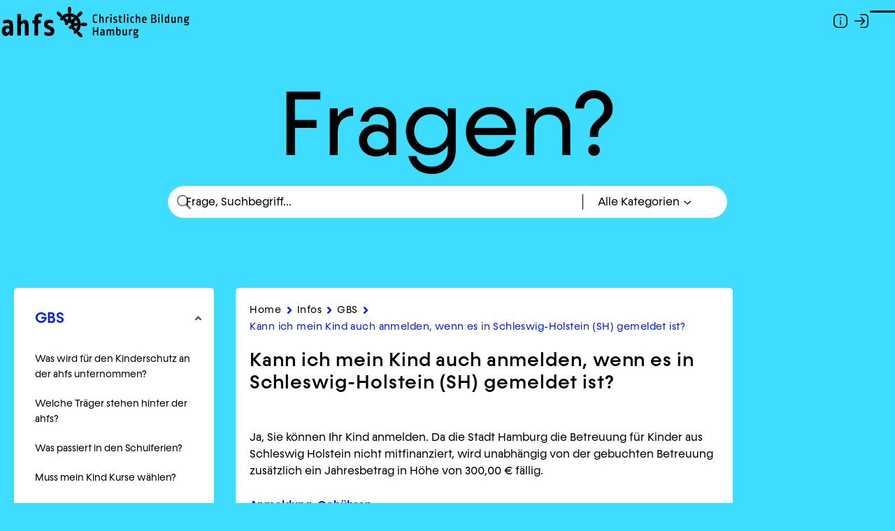

--- FILE ---
content_type: text/css
request_url: https://ahfs.de/wp-content/themes/ahfs/dist/assets/main-dVp2-UTj.css
body_size: 17323
content:
@charset "UTF-8";*{margin:0}html{block-size:100%;box-sizing:border-box;overflow-wrap:break-word;-webkit-text-size-adjust:none;-moz-text-size-adjust:none;text-size-adjust:none}html *,html *:before,html *:after{box-sizing:inherit}html:focus-within{scroll-behavior:smooth}html,body{min-block-size:100%}body{-moz-osx-font-smoothing:grayscale;-webkit-font-smoothing:antialiased;line-height:1.5;text-rendering:optimizeSpeed}a:not([class]){-webkit-text-decoration-skip:ink;text-decoration-skip-ink:auto}ul,ol{padding:0}img,picture,svg,video,canvas,audio,iframe,embed,object{display:block;max-inline-size:100%}input,button,textarea,select,table{font:inherit}button{-webkit-appearance:none;-moz-appearance:none;appearance:none;background-color:transparent;border:0;color:inherit;padding:0;text-align:inherit}sub,sup{font-size:.75em;line-height:0;position:relative;vertical-align:baseline}sub{inset-block-end:-.25em}sup{inset-block-start:-.5em}@media (prefers-reduced-motion: reduce){html:focus-within{scroll-behavior:auto}*,*:before,*:after{animation-duration:.01ms!important;animation-iteration-count:1!important;scroll-behavior:auto!important;transition-duration:.01ms!important}}:root,[data-theme=reset]{--color-accent: var(--color-blue);--color-background: #3EDCFF;--color-background-secondary: #fff;--color-border: hsl(0, 0%, 90%);--color-border-secondary: hsl(0, 0%, 19%, .68);--color-text: #000;--color-text-muted: hsla(0, 0%, 19%, .8);--color-error: hsl(343, 98%, 46%)}[data-theme=light]{--color-background: #fff;--color-text: hsla(212, 100%, 15%, 1);--color-border: hsla(212, 100%, 15%, .7);--color-border-secondary: var(--color-border)}[data-theme=dark]{--color-accent: hsla(79, 100%, 60%, 1);--color-background: hsla(212, 100%, 15%, 1);--color-background-secondary: hsl(228, 56%, 98%, .06);--color-border-secondary: hsl(0, 0%, 90%, .68);--color-text: hsla(0, 0%, 100%, 1);--color-text-muted: hsl(0, 0%, 100%, .8)}:root{--font-family-text: "Konnect", "Trebuchet MS", sans-serif;--font-size-body: 1rem;--font-size-body-small: 1rem;--flow-space: 1em;--column-gap: clamp(2.5rem, 2.5vw + 1.75rem, 3.75rem);--gutter: 30px;--margin: 2.5rem;--border-radius: 5px;--section-max-width: clamp(0px, 100vw - 25px * 2, 1200px);--column-width: calc((var(--section-max-width) - var(--gutter) * 11) / 12);--content-max-width: calc(var(--section-max-width) - (var(--content-padding) * 2));--content-padding: calc(var(--column-width) + var(--gutter));--content-max-width-wide: var(--section-max-width);--content-max-width-full: var(--section-max-width);--box-spacing: clamp(1rem, 2.5vw + .25rem, 2.25rem);--container-spacing: clamp(1rem, 2.5vw + .25rem, 2.25rem);--component-spacing: clamp(3rem, 6.5vw + 1.05rem, 5rem);--color-blue: #001AFF;--color-light-blue: #51E0FF;--color-green: #28FFB2;--color-yellow: #DBFF76;--color-gray: #EAEAEA;--color-white: #FFF}@media (min-width: 1024px){:root{--gutter: 40px;--margin: 5rem}}@font-face{font-display:swap;font-family:Konnect;font-style:normal;font-weight:400;src:url(./Konnect-Regular-CfTmzT7j.otf) format("opentype")}@font-face{font-display:swap;font-family:Konnect;font-style:normal;font-weight:500;src:url(./Konnect-Medium-BL7cYC2d.otf) format("opentype")}@font-face{font-display:swap;font-family:Konnect;font-style:normal;font-weight:600;src:url(./Konnect-SemiBold-D8-vzhmV.otf) format("opentype")}:where(h1,h2,h3,h4,h5,h6,.h1,.h2,.h3,.h4,.h5,.h6,p,.paragraph,ul,ol,pre,table,figure,blockquote,form,fieldset,dl,address,details,hr,aside,video)+*{-webkit-margin-before:var(--flow-space);margin-block-start:var(--flow-space)}body:not(.mce-content-body),.paragraph{font-size:var(--font-size-body);font-style:normal;font-weight:400;line-height:150%;background-color:var(--color-background);color:var(--color-text);font-family:var(--font-family-text);font-feature-settings:"ss01"}h1,h2,h3,h4,h5,h6,.h1,.h2,.h3,.h4,.h5,.h6{--flow-space: 2.5rem;-webkit-hyphens:manual;hyphens:manual}h1,.h1{--flow-space: 3.75rem;font-size:3rem;font-style:normal;font-weight:500;line-height:100%}@media (min-width: 1024px){h1,.h1{font-size:8.25rem;font-weight:400}}h2,.h2{font-size:2.5rem;font-style:normal;font-weight:500;line-height:110%}@media (min-width: 1024px){h2,.h2{font-size:4.5rem}}h3,.h3{font-size:1.75rem;font-style:normal;font-weight:600;line-height:120%}@media (min-width: 1024px){h3,.h3{font-size:3.25rem;font-weight:500}}h4,.h4{font-size:1.375rem;font-style:normal;font-weight:500;line-height:120%}@media (min-width: 1024px){h4,.h4{font-size:2.25rem}}h5,.h5{font-size:1.125rem;font-style:normal;font-weight:500;line-height:120%}@media (min-width: 1024px){h5,.h5{font-size:1.5rem}}h6,.h6{color:var(--color-text-muted);font-size:1.0625rem;line-height:1.5}.copy-1{font-size:.875rem;font-style:normal;font-weight:400;line-height:150%}@media (min-width: 1024px){.copy-1{font-size:1rem}}.copy-1-bold{font-size:.875rem;font-style:normal;font-weight:400;line-height:150%;font-weight:600}@media (min-width: 1024px){.copy-1-bold{font-size:1rem}}.copy-2{font-size:1rem;font-style:normal;font-weight:400;line-height:140%}@media (min-width: 1024px){.copy-2{font-size:1.25rem}}.copy-3{font-size:.75rem;font-style:normal;font-weight:400;line-height:120%}@media (min-width: 1024px){.copy-3{font-size:.75rem}}a:not(.unstyled){color:var(--color-blue);position:relative;text-decoration:none}a:not(.unstyled):after{background:currentColor;block-size:1px;content:"";display:block;inline-size:100%;inset-block-end:0;inset-inline-start:0;position:absolute}@media (min-width: 1024px){a:not(.unstyled):after{inline-size:0;transition:all .3s ease}a:not(.unstyled):hover:after{inline-size:100%}}hr{--flow-space: var(--component-spacing);border:0;margin-block:var(--flow-space);margin-inline:auto}hr:after{background-color:var(--color-border);block-size:2px;content:"";display:block}kbd,code{background:var(--color-background-secondary);border-radius:4px;display:inline-block;font-size:.95em;padding-block:0;padding-inline:.375em;word-break:break-word}img{block-size:initial;inline-size:100%}.wp-block-image img{inline-size:initial}figcaption{color:var(--color-text-muted);font-size:var(--font-size-body-small);-webkit-margin-before:.25rem;margin-block-start:.25rem}blockquote,.blockquote{-webkit-border-start:5px solid var(--color-accent);border-inline-start:5px solid var(--color-accent);display:block;font-size:1.44rem;font-style:normal;font-weight:500;line-height:calc(1em + .75rem);margin-block:var(--flow-space);margin-inline:2.5rem 0;-webkit-padding-start:.8rem;padding-inline-start:.8rem}blockquote cite,.blockquote cite{color:var(--color-text-muted);display:block;font-size:var(--font-size-body);font-style:normal;-webkit-margin-before:.25rem;margin-block-start:.25rem}small{font-size:var(--font-size-body-small)}ul:not([class]),ol:not([class]){--item-spacing: .66em;-webkit-padding-start:1.5rem;padding-inline-start:1.5rem}ul:not([class]) li+li,ol:not([class]) li+li{-webkit-margin-before:var(--item-spacing);margin-block-start:var(--item-spacing)}ul:not([class]) li>ul,ul:not([class]) li ol,ol:not([class]) li>ul,ol:not([class]) li ol{--item-spacing: .33em;-webkit-margin-before:var(--item-spacing);margin-block-start:var(--item-spacing)}table{border-collapse:collapse;border-spacing:0;color:var(--color-text);font-size:var(--font-size-body-small);inline-size:100%;max-inline-size:100%}table caption{caption-side:bottom;color:var(--color-text-muted);-webkit-margin-before:calc(var(--flow-space) / 2);margin-block-start:calc(var(--flow-space) / 2);text-align:start}table td,table th{padding-block:.9rem;padding-inline:1rem;text-align:inherit;vertical-align:top}table th{color:var(--color-text-muted);font-weight:500}table td{min-inline-size:25ch}table thead{background-color:var(--color-background-secondary);-webkit-border-after:solid 1px var(--color-border);border-block-end:solid 1px var(--color-border)}table tr:nth-child(2n){-webkit-border-after:solid 1px var(--color-border);border-block-end:solid 1px var(--color-border);-webkit-border-before:solid 1px var(--color-border);border-block-start:solid 1px var(--color-border)}.button,.wp-block-button>.wp-block-button__link{--button-background-color: var(--color-accent);--button-border-color: var(--color-accent);--button-border-width: 2px;--button-border-radius: 99px;--button-font-weight: 700;--button-text-color: var(--color-background-secondary);--button-padding-inline: calc(1.5rem - var(--button-border-width));--button-padding-block: calc(1rem - var(--button-border-width));-webkit-appearance:none;-moz-appearance:none;appearance:none;background-color:var(--button-background-color);border:solid var(--button-border-width) var(--button-border-color);border-radius:var(--button-border-radius);color:var(--button-text-color);cursor:pointer;display:inline-block;font:inherit;font-weight:var(--button-font-weight);letter-spacing:0;padding-block:var(--button-padding-block);padding-inline:var(--button-padding-inline) calc(var(--button-padding-inline) + 1.5rem);text-align:center;text-decoration:none}.button:disabled,.button--disabled,.wp-block-button>.wp-block-button__link:disabled,.wp-block-button>.wp-block-button__link--disabled{cursor:default;opacity:.5;pointer-events:none}.button--outlined,.wp-block-button>.wp-block-button__link--outlined{--button-text-color: var(--color-accent);--button-background-color: transparent}.button--text,.wp-block-button>.wp-block-button__link--text{--button-background-color: transparent;--button-text-color: var(--color-accent);border:0;padding:0}.wp-block-button{color:var(--button-text-color)}.wp-block-button.is-style-outline{--button-text-color: var(--color-accent)}.wp-block-button.is-style-outline .wp-block-button__link{--button-text-color: var(--color-accent);border:solid var(--button-border-width) var(--color-accent);color:var(--button-text-color);padding-block:var(--button-padding-block);padding-inline:var(--button-padding-inline)}form{margin:0}fieldset{border:0;padding:0}legend{color:var(--color-text);font-size:var(--font-size-body);font-weight:700;padding:0}label{color:var(--color-text-muted);font-size:var(--font-size-body-small);font-weight:500;-webkit-margin-before:0;margin-block-start:0}[type=tel],[type=url],[type=text],[type=date],[type=email],[type=search],[type=number],[type=password],textarea,select{-webkit-appearance:none;-moz-appearance:none;appearance:none;background-color:transparent;border:2px solid var(--color-border-secondary);border-radius:0;caret-color:var(--color-text);color:var(--color-text);font-size:var(--font-size-body-small);max-inline-size:100%;padding-block:.75rem;padding-inline:.625rem;transition:border-color .3s ease-in-out}[type=tel]::placeholder,[type=url]::placeholder,[type=text]::placeholder,[type=date]::placeholder,[type=email]::placeholder,[type=search]::placeholder,[type=number]::placeholder,[type=password]::placeholder,textarea::placeholder,select::placeholder{color:var(--color-border-secondary)}[type=tel]:disabled,[type=url]:disabled,[type=text]:disabled,[type=date]:disabled,[type=email]:disabled,[type=search]:disabled,[type=number]:disabled,[type=password]:disabled,textarea:disabled,select:disabled{cursor:default;opacity:.5;pointer-events:none}[type=tel]:invalid,[type=url]:invalid,[type=text]:invalid,[type=date]:invalid,[type=email]:invalid,[type=search]:invalid,[type=number]:invalid,[type=password]:invalid,textarea:invalid,select:invalid{border-color:var(--color-error)}select{background-image:url("data:image/svg+xml,%3Csvg xmlns='http://www.w3.org/2000/svg' width='38' height='38' fill='none'%3E%3Crect width='38' height='38' fill='rgba(255, 255, 255, 0.7)' rx='19'/%3E%3Cpath stroke='rgba(48, 48, 48, 1)' stroke-linecap='round' stroke-linejoin='round' stroke-width='2' d='M8.846 15.846 19 26l10.153-10.154'/%3E%3C/svg%3E");background-position:calc(100% - .75rem) center;background-repeat:no-repeat;background-size:1.75rem;line-height:1.5;-webkit-padding-end:54px;padding-inline-end:54px}option{color:initial}textarea{inline-size:100%;min-block-size:150px;resize:vertical;vertical-align:top}[type=checkbox],[type=radio]{accent-color:var(--color-accent);block-size:20px;display:inline-block;inline-size:20px;-webkit-margin-before:4px;margin-block-start:4px;-webkit-margin-end:8px;margin-inline-end:8px;vertical-align:top}[type=checkbox]+label,[type=radio]+label{color:var(--color-text);display:inline-block;font:inherit;inline-size:calc(100% - 33px)}flynt-component{display:block;position:relative}.pageWrapper{display:grid;grid-template-columns:100%;grid-template-rows:auto 1fr auto;min-block-size:100%}.admin-bar .pageWrapper{-webkit-padding-before:var(--wp-admin--admin-bar--height);padding-block-start:var(--wp-admin--admin-bar--height)}.componentSpacing{margin-block:0;margin-inline:0;padding-block:var(--component-spacing);padding-inline:0}.wp-block-post-content>.alignfull{margin-inline:auto;max-inline-size:var(--content-max-width-full)!important}.groupContainer{display:inline-flex;flex-wrap:wrap;gap:var(--flow-space)}.container-section{margin-inline:auto;max-inline-size:var(--section-max-width);padding-block:var(--margin)}.container-content{margin-inline:auto;max-inline-size:var(--content-max-width)}@media (min-width: 1880px){.container-full-width{margin-inline:auto;max-inline-size:100rem}}.container{margin-inline:auto;max-inline-size:var(--section-max-width);padding-inline:var(--container-spacing)}.container[data-size=full]{padding-inline:0}[data-size=medium]{max-inline-size:var(--content-max-width)}[data-size=wide]{max-inline-size:var(--content-max-width-wide)}[data-size=full]{max-inline-size:100%}[data-align=left]{margin-inline:unset}[data-align=center]{margin-inline:auto}[data-text-align=left]{text-align:start}[data-text-align=center]{text-align:center}[data-flow=layout]>*+*{-webkit-margin-before:calc(var(--component-spacing) / 2);margin-block-start:calc(var(--component-spacing) / 2)}[data-flow=content]>*+*{-webkit-margin-before:var(--flow-space);margin-block-start:var(--flow-space)}@media (max-width: 767px){[data-size=wide] p,[data-size=wide] .paragraph,[data-size=wide] h1,[data-size=wide] h2,[data-size=wide] h3,[data-size=wide] h4,[data-size=wide] h5,[data-size=wide] h6,[data-size=wide] .h1,[data-size=wide] .h2,[data-size=wide] .h3,[data-size=wide] .h4,[data-size=wide] .h5,[data-size=wide] .h6,[data-size=full] p,[data-size=full] .paragraph,[data-size=full] h1,[data-size=full] h2,[data-size=full] h3,[data-size=full] h4,[data-size=full] h5,[data-size=full] h6,[data-size=full] .h1,[data-size=full] .h2,[data-size=full] .h3,[data-size=full] .h4,[data-size=full] .h5,[data-size=full] .h6,[data-text-align=center] p,[data-text-align=center] .paragraph,[data-text-align=center] h1,[data-text-align=center] h2,[data-text-align=center] h3,[data-text-align=center] h4,[data-text-align=center] h5,[data-text-align=center] h6,[data-text-align=center] .h1,[data-text-align=center] .h2,[data-text-align=center] .h3,[data-text-align=center] .h4,[data-text-align=center] .h5,[data-text-align=center] .h6{text-wrap:balance}[data-size=wide] p br,[data-size=wide] .paragraph br,[data-size=wide] h1 br,[data-size=wide] h2 br,[data-size=wide] h3 br,[data-size=wide] h4 br,[data-size=wide] h5 br,[data-size=wide] h6 br,[data-size=wide] .h1 br,[data-size=wide] .h2 br,[data-size=wide] .h3 br,[data-size=wide] .h4 br,[data-size=wide] .h5 br,[data-size=wide] .h6 br,[data-size=full] p br,[data-size=full] .paragraph br,[data-size=full] h1 br,[data-size=full] h2 br,[data-size=full] h3 br,[data-size=full] h4 br,[data-size=full] h5 br,[data-size=full] h6 br,[data-size=full] .h1 br,[data-size=full] .h2 br,[data-size=full] .h3 br,[data-size=full] .h4 br,[data-size=full] .h5 br,[data-size=full] .h6 br,[data-text-align=center] p br,[data-text-align=center] .paragraph br,[data-text-align=center] h1 br,[data-text-align=center] h2 br,[data-text-align=center] h3 br,[data-text-align=center] h4 br,[data-text-align=center] h5 br,[data-text-align=center] h6 br,[data-text-align=center] .h1 br,[data-text-align=center] .h2 br,[data-text-align=center] .h3 br,[data-text-align=center] .h4 br,[data-text-align=center] .h5 br,[data-text-align=center] .h6 br{display:none}}.scrollableTableWrapper{-webkit-overflow-scrolling:touch;overflow-x:auto}.visuallyHidden,.visuallyHidden-focusable{block-size:1px;clip:rect(0,0,0,0);inline-size:1px;margin:-1px;overflow:hidden;position:absolute;transition:none!important;white-space:nowrap}.visuallyHidden-focusable:focus-visible{background-color:var(--color-background);block-size:auto;box-shadow:0 0 20px #0000001a;clip:auto;color:var(--color-text);font-size:1rem;inline-size:auto;inset-block-start:0;inset-inline-start:0;outline-offset:-3px;padding-block:.75rem;padding-inline:1rem;text-decoration:none;z-index:100000}.boxPadding{padding-block:var(--box-spacing);padding-inline:var(--box-spacing)}.boxBorder{border:solid 2px var(--color-border)}[data-theme]{background-color:var(--color-background);color:var(--color-text)}span.betterdocs-search-category{background-color:var(--color-blue);border-radius:50px;color:#fff;padding-block:5px;padding-inline:10px}span.betterdocs-search-category:hover{color:#fff!important}.betterdocs-search-icon{inline-size:30%;inset-inline-start:81%;position:absolute}.betterdocs-content-inner-area,.docs-search-result{border-radius:var(--border-radius)}.post-type-archive-docs .pagePath path,.single-docs .pagePath path{display:none}.betterdocs-search-form-wrapper:not(.betterdocs-elementor,.betterdocs-blocks){-webkit-border-after:none;border-block-end:none}.betterdocs-category-title{font-size:2.5rem;font-style:normal;font-weight:500;line-height:110%}@media (min-width: 1024px){.betterdocs-category-title{font-size:4.5rem}}div.betterdocs-search-heading h1.heading{--flow-space: 3.75rem;font-size:3rem;font-style:normal;font-weight:500;line-height:100%}@media (min-width: 1024px){div.betterdocs-search-heading h1.heading{font-size:8.25rem;font-weight:400}}div.betterdocs-search-heading h2.heading{font-size:2.5rem;font-style:normal;font-weight:500;line-height:110%}@media (min-width: 1024px){div.betterdocs-search-heading h2.heading{font-size:4.5rem}}div.betterdocs-search-heading h3.heading{font-size:1.75rem;font-style:normal;font-weight:600;line-height:120%}@media (min-width: 1024px){div.betterdocs-search-heading h3.heading{font-size:3.25rem;font-weight:500}}div.betterdocs-search-heading h4.heading{font-size:1.375rem;font-style:normal;font-weight:500;line-height:120%}@media (min-width: 1024px){div.betterdocs-search-heading h4.heading{font-size:2.25rem}}div.betterdocs-search-heading h5.heading{font-size:1.125rem;font-style:normal;font-weight:500;line-height:120%}@media (min-width: 1024px){div.betterdocs-search-heading h5.heading{font-size:1.5rem}}.betterdocs-single-wrapper.betterdocs-single-layout-5 .docs-single-title .betterdocs-entry-title{font-size:1.75rem;font-style:normal;font-weight:600;line-height:120%;color:#000!important}@media (min-width: 1024px){.betterdocs-single-wrapper.betterdocs-single-layout-5 .docs-single-title .betterdocs-entry-title{font-size:3.25rem;font-weight:500}}.betterdocs-search-form-wrapper:not(.betterdocs-elementor,.betterdocs-blocks){-webkit-border-after:none!important;border-block-end:none!important}.betterdocs-searchform select{-webkit-padding-end:32px;padding-inline-end:32px}.betterdocs-live-search .betterdocs-searchform{border-radius:99px!important}.betterdocs-searchform .betterdocs-search-field{color:#000!important}.betterdocs-wrapper.betterdocs-docs-archive-wrapper.betterdocs-category-layout-1 .betterdocs-body .betterdocs-articles-list li a{font-size:var(--font-size-body);font-style:normal;font-weight:400;line-height:150%;color:#000!important}.betterdocs-sidebar.betterdocs-sidebar-layout-5 .betterdocs-single-category-wrapper .betterdocs-single-category-inner .betterdocs-articles-list li a,.betterdocs-single-wrapper.betterdocs-single-layout-5 .betterdocs-breadcrumb .betterdocs-breadcrumb-item a{color:#000!important}.betterdocs-wrapper.betterdocs-single-wrapper{background-color:unset!important}.betterdocs-single-layout-5 .betterdocs-sidebar.betterdocs-full-sidebar-left .betterdocs-sidebar-content .betterdocs-category-grid-wrapper,.betterdocs-single-layout-5 .betterdocs-sidebar.betterdocs-full-sidebar-left .betterdocs-sidebar-content{box-shadow:none!important}.betterdocs-wrapper.betterdocs-single-wrapper .betterdocs-content-wrapper .betterdocs-content-area .betterdocs-content-inner-area{border-radius:var(--border-radius)}.betterdocs-single-wrapper.betterdocs-single-layout-5 .betterdocs-content{color:#000!important}#betterdocs-breadcrumb{font-size:.8rem;margin:0;-webkit-margin-after:20px;margin-block-end:20px;position:static}#betterdocs-breadcrumb a,#betterdocs-breadcrumb span{font-size:.9rem}.betterdocs-sidebar.betterdocs-sidebar-layout-5 .betterdocs-sidebar-content .betterdocs-single-category-wrapper.active .betterdocs-single-category-inner .betterdocs-category-header{background-color:unset!important}.betterdocs-sidebar.betterdocs-sidebar-layout-5 .betterdocs-sidebar-content .betterdocs-single-category-wrapper.active .betterdocs-single-category-inner .betterdocs-category-header .betterdocs-category-header-inner .betterdocs-category-title a,.betterdocs-sidebar.betterdocs-sidebar-layout-5 .betterdocs-sidebar-content .betterdocs-single-category-wrapper.active .betterdocs-single-category-inner .betterdocs-category-header .betterdocs-category-header-inner .betterdocs-category-title:not(a){color:#000!important}div.betterdocs-single-layout-5 .betterdocs-content-full .betterdocs-content-wrapper{padding-block:0!important;padding-inline:25px!important}.betterdocs-live-search .betterdocs-searchform select{color:#000!important}div.betterdocs-searchform-input-wrap{block-size:unset!important;border:unset!important;-webkit-margin-after:0!important;margin-block-end:0!important;padding:0!important}form.betterdocs-searchform .betterdocs-search-category{block-size:unset!important;border:unset!important;inline-size:unset!important;-webkit-margin-after:0!important;margin-block-end:0!important;max-inline-size:unset!important}.betterdocs-searchform{flex-direction:row!important}.betterdocs-searchform select{-webkit-padding-end:32px!important;padding-inline-end:32px!important}.betterdocs-single-layout-5 .betterdocs-full-sidebar-left,.betterdocs-single-wrapper.betterdocs-single-layout-5 .betterdocs-content-area,.betterdocs-single-layout-5 .betterdocs-full-sidebar-right{-webkit-margin-before:30px!important;margin-block-start:30px!important}.docs-search-icon{inline-size:24px!important;inset-inline-end:18px!important;inset-inline-start:unset!important;margin:0!important;position:absolute}.betterdocs-live-search .betterdocs-searchform .betterdocs-search-result-wrap .docs-search-result li a{inline-size:100%}.betterdocs-live-search .betterdocs-searchform .betterdocs-search-result-wrap .docs-search-result li a:after{content:none!important}.betterdocs-single-wrapper.betterdocs-single-layout-5 .betterdocs-breadcrumb .betterdocs-breadcrumb-item a:after{content:none!important}.layout3-toc-container:has(.toc-list){background-color:#fff;border-radius:var(--border-radius);padding:10px}.toc-title{font-size:1.375rem;font-style:normal;font-weight:500;line-height:120%;color:#000}@media (min-width: 1024px){.toc-title{font-size:2.25rem}}.toc-list{-webkit-border-start:0!important;border-inline-start:0!important}.toc-list li a:after{content:unset!important}.betterdocs-full-sidebar-left .betterdocs-sidebar-content,.betterdocs-full-sidebar-right .layout2-toc-container,.betterdocs-full-sidebar-right .layout3-toc-container{inset-block-start:calc(var(--wp-admin--admin-bar--height, 0) + var(--navigation-height, 64px) + 20px)!important}.betterdocs-wrapper.betterdocs-docs-archive-wrapper.betterdocs-category-layout-1 .betterdocs-body .betterdocs-articles-list li svg,.betterdocs-sidebar.betterdocs-sidebar-layout-5 .betterdocs-single-category-wrapper .betterdocs-articles-list li svg{display:none}.betterdocs-sidebar.betterdocs-sidebar-layout-5 .betterdocs-single-category-wrapper .betterdocs-single-category-inner .betterdocs-articles-list li:not(.betterdocs-nested-category-wrapper){-webkit-margin-start:15px!important;margin-inline-start:15px!important}.betterdocs-category-grid-wrapper .betterdocs-category-grid-inner-wrapper>.betterdocs-single-category-wrapper .betterdocs-single-category-inner,betterdocs-sidebar-content betterdocs-category-sidebar betterdocs-height{margin-inline:2.5%!important}form.betterdocs-searchform .betterdocs-search-category{-webkit-border-start:1px solid!important;border-inline-start:1px solid!important}.betterdocs-searchform select:focus{outline:none}.betterdocs-category-grid-wrapper .betterdocs-category-grid-inner-wrapper>.betterdocs-single-category-wrapper .betterdocs-single-category-inner,betterdocs-sidebar-content betterdocs-category-sidebar betterdocs-height{box-shadow:none}.st0{display:none}.betterdocs-entry-heading,.betterdocs-category-title{color:#001aff!important}.tax-doc_category .pagePath path{display:none}a:after{transform:scaleX(0)}.betterdocs-tags a{color:#001aff}@media screen and (max-width: 600px){.betterdocs-live-search .docs-search-result{max-block-size:500px;min-inline-size:270px;overflow-x:hidden;overflow-y:hidden;padding:10px}}.betterdocs-category-title{font-size:1.375rem;font-style:normal;font-weight:500;line-height:120%}@media (min-width: 1024px){.betterdocs-category-title{font-size:2.25rem}}flynt-component[name=BasisJobs]{-webkit-padding-after:var(--component-spacing);padding-block-end:var(--component-spacing)}flynt-component[name=BasisJobs] .back-link{align-items:center;display:flex;margin-inline:auto;max-inline-size:var(--content-max-width)}flynt-component[name=BasisJobs] .back-link [name=ComponentIcon]{display:inline-block}flynt-component[name=BasisJobs] .back-link a{color:currentColor}flynt-component[name=BasisJobs] .post-header{margin-inline:auto;max-inline-size:var(--content-max-width)}flynt-component[name=BasisJobs] .post-header .pretitle{font-size:1.125rem;font-style:normal;font-weight:500;line-height:120%}@media (min-width: 1024px){flynt-component[name=BasisJobs] .post-header .pretitle{font-size:1.5rem}}flynt-component[name=BasisJobs] .post-header h1{font-size:2.5rem;font-style:normal;font-weight:500;line-height:110%;margin-block:20px}@media (min-width: 1024px){flynt-component[name=BasisJobs] .post-header h1{font-size:4.5rem}}flynt-component[name=BasisJobs] .post-header .subtitle{font-size:1.125rem;font-style:normal;font-weight:500;line-height:120%}@media (min-width: 1024px){flynt-component[name=BasisJobs] .post-header .subtitle{font-size:1.5rem}}flynt-component[name=BasisJobs] .post-header .location{align-items:center;background-color:#fff;border-radius:3.2em;display:inline-flex;-webkit-margin-before:2rem;margin-block-start:2rem;min-block-size:3.2em;-webkit-padding-end:1.6em;padding-inline-end:1.6em}flynt-component[name=BasisJobs] .post-header .location-icon{align-items:center;background-color:var(--color-blue);block-size:2.5em;border-radius:3.2em;color:#fff;display:flex;flex-shrink:0;inline-size:2.5em;justify-content:center;-webkit-margin-end:.55em;margin-inline-end:.55em;-webkit-margin-start:.35em;margin-inline-start:.35em;padding:6px}flynt-component[name=BasisJobs] .post-header .location-icon svg{block-size:100%;inline-size:100%}flynt-component[name=BasisJobs] .post-header .location-text{padding-block:.7em}flynt-component[name=BasisJobs] flynt-component[name=ComponentLocations] .location .description{display:none!important}flynt-component[name=BasisJobs] .contact-section{background-color:var(--color-background-secondary);border-radius:var(--border-radius);padding-inline:var(--content-padding);position:relative;z-index:3}flynt-component[name=BasisJobs] .person{align-items:center;display:flex;gap:1.5rem;-webkit-margin-after:1.5rem;margin-block-end:1.5rem}flynt-component[name=BasisJobs] .person .image{block-size:94px;border-radius:99px;inline-size:94px;overflow:hidden}flynt-component[name=BasisJobs] .person .name{font-size:1.125rem;font-style:normal;font-weight:500;line-height:120%}@media (min-width: 1024px){flynt-component[name=BasisJobs] .person .name{font-size:1.5rem}}flynt-component[name=BasisJobs] .person .contactOptions{-webkit-margin-before:0;margin-block-start:0}flynt-component[name=BasisJobsArchive]{z-index:3}flynt-component[name=BasisJobsArchive] .jobs{align-items:center;display:flex;flex-direction:column;gap:20px;padding-block:1.5rem var(--component-spacing)}flynt-component[name=BasisJobsArchive] .job,flynt-component[name=BasisJobsArchive] .job a{display:block;inline-size:100%}flynt-component[name=BasisJobsArchive] .job a{background-color:#fff;border-radius:var(--border-radius);color:inherit;padding:20px;text-decoration:none}flynt-component[name=BasisJobsArchive] .job.hidden{display:none}flynt-component[name=BasisJobsArchive] .job-title{font-size:1rem;font-style:normal;font-weight:400;line-height:140%;font-weight:500}@media (min-width: 1024px){flynt-component[name=BasisJobsArchive] .job-title{font-size:1.25rem}}@media (min-width: 1024px){flynt-component[name=BasisJobsArchive] .jobs{display:grid;gap:20px 0;grid-template-columns:auto auto fit-content(280px)}flynt-component[name=BasisJobsArchive] .job,flynt-component[name=BasisJobsArchive] .job a{display:contents}flynt-component[name=BasisJobsArchive] .job-title,flynt-component[name=BasisJobsArchive] .job-employment-type,flynt-component[name=BasisJobsArchive] .job-location{align-items:center;background-color:#fff;block-size:100%;display:flex;inline-size:100%;padding:20px}flynt-component[name=BasisJobsArchive] .job-title{font-size:1rem;font-style:normal;font-weight:400;line-height:140%;border-radius:var(--border-radius) 0 0 var(--border-radius);font-weight:500}}@media (min-width: 1024px) and (min-width: 1024px){flynt-component[name=BasisJobsArchive] .job-title{font-size:1.25rem}}@media (min-width: 1024px){flynt-component[name=BasisJobsArchive] .job-location{border-radius:0 var(--border-radius) var(--border-radius) 0}}flynt-component[name=BasisJobsArchive] .filters-wrapper{position:relative}flynt-component[name=BasisJobsArchive] .filters{display:flex;flex-wrap:wrap;gap:20px;inline-size:100%;justify-content:flex-start}@media (min-width: 1024px){flynt-component[name=BasisJobsArchive] .filters{justify-content:flex-end}}flynt-component[name=BasisJobsArchive] .filter{display:flex;flex-direction:column}flynt-component[name=BasisJobsArchive] .filter-input{background-color:#fff;border:0;border-radius:99px;padding-block:.5em;padding-inline:1em;-webkit-padding-end:2.5em;padding-inline-end:2.5em}flynt-component[name=BasisJobsArchive] .filter-input.selected{box-shadow:var(--color-blue) 0 0 0 2px}flynt-component[name=BasisJobsArchive] .filter-label{color:#000;padding-inline:1em 2em}flynt-component[name=BlockBackgroundImage]{z-index:1}flynt-component[name=BlockBackgroundImage] .container-full-width{block-size:40rem}@media (min-width: 1024px){flynt-component[name=BlockBackgroundImage] .container-full-width{block-size:50rem}}flynt-component[name=BlockBackgroundImage] .figure-image{block-size:100%;object-fit:cover}flynt-component[name=BlockBackgroundImage] .figure{block-size:100%}flynt-component[name=BlockBackgroundImage] .container-full-width:hover .figure:after{transform:translateY(0)}flynt-component[name=BlockBackgroundVideo] .video-wrapper{position:relative}flynt-component[name=BlockBackgroundVideo] .video-overlay{block-size:100%;inline-size:100%;inset-block-start:0;inset-inline-start:0;-webkit-margin-before:0;margin-block-start:0;position:absolute;z-index:5}flynt-component[name=BlockBackgroundVideo] .video-overlay .video-sound{background-color:var(--color-accent);block-size:42px;border-radius:99px;cursor:pointer;inline-size:42px;inset-block-end:1rem;inset-inline-end:1rem;padding:.5rem;position:absolute;-webkit-user-select:none;-moz-user-select:none;user-select:none}flynt-component[name=BlockBackgroundVideo] .video-overlay .video-sound .icon{block-size:100%;color:#fff;inline-size:100%}flynt-component[name=BlockBackgroundVideo] .video-overlay .video-sound[data-volume=off] .icon-volume-on{display:none}flynt-component[name=BlockBackgroundVideo] .video-overlay .video-sound[data-volume=on] .icon-volume-off{display:none}flynt-component[name=BlockBackgroundVideo] video{background-color:#000;inline-size:100%;position:relative;z-index:3}flynt-component[name=BlockBubbles] .title{text-align:center}flynt-component[name=BlockCalendar] .ics-calendar:not(.nostyle) .ics-calendar-basic-wrapper .date{align-items:center;background-color:#fff;block-size:90px;border:0;border-radius:99px;color:var(--color-blue);display:flex;flex-direction:column;inline-size:90px;justify-content:center;margin-block:0;margin-inline:0 16px}flynt-component[name=BlockCalendar] .ics-calendar:not(.nostyle) .ics-calendar-basic-wrapper .date [data-date-format]{font-size:.875rem;font-style:normal;font-weight:400;line-height:150%}@media (min-width: 1024px){flynt-component[name=BlockCalendar] .ics-calendar:not(.nostyle) .ics-calendar-basic-wrapper .date [data-date-format]{font-size:1rem}}flynt-component[name=BlockCalendar] .ics-calendar:not(.nostyle) .ics-calendar-basic-wrapper .date [data-date-format=d],flynt-component[name=BlockCalendar] .ics-calendar:not(.nostyle) .ics-calendar-basic-wrapper .date [data-date-format=j]{font-size:1.375rem;font-style:normal;font-weight:500;line-height:120%}@media (min-width: 1024px){flynt-component[name=BlockCalendar] .ics-calendar:not(.nostyle) .ics-calendar-basic-wrapper .date [data-date-format=d],flynt-component[name=BlockCalendar] .ics-calendar:not(.nostyle) .ics-calendar-basic-wrapper .date [data-date-format=j]{font-size:2.25rem}}flynt-component[name=BlockCalendar] .ics-calendar:not(.nostyle) .ics-calendar-basic-wrapper .date [data-date-format=F]{font-size:.875rem;font-style:normal;font-weight:400;line-height:150%;font-weight:600}@media (min-width: 1024px){flynt-component[name=BlockCalendar] .ics-calendar:not(.nostyle) .ics-calendar-basic-wrapper .date [data-date-format=F]{font-size:1rem}}flynt-component[name=BlockCalendar] .ics-calendar:not(.nostyle) .ics-calendar-basic-wrapper .event-info{display:flex;flex-direction:column;justify-content:center}flynt-component[name=BlockCalendar] .ics-calendar:not(.nostyle) .ics-calendar-basic-wrapper ul.events .event .title{font-size:.875rem;font-style:normal;font-weight:400;line-height:150%;font-weight:600}@media (min-width: 1024px){flynt-component[name=BlockCalendar] .ics-calendar:not(.nostyle) .ics-calendar-basic-wrapper ul.events .event .title{font-size:1rem}}flynt-component[name=BlockCalendar] .ics-calendar:not(.nostyle) .ics-calendar-basic-wrapper ul.events .event .time{font-size:.875rem;font-style:normal;font-weight:400;line-height:150%}@media (min-width: 1024px){flynt-component[name=BlockCalendar] .ics-calendar:not(.nostyle) .ics-calendar-basic-wrapper ul.events .event .time{font-size:1rem}}flynt-component[name=BlockCalendar] .ics-calendar:not(.nostyle) .ics-calendar-basic-wrapper ul.events .event .time .end_time{font-size:.875rem;font-style:normal;font-weight:400;line-height:150%}@media (min-width: 1024px){flynt-component[name=BlockCalendar] .ics-calendar:not(.nostyle) .ics-calendar-basic-wrapper ul.events .event .time .end_time{font-size:1rem}}flynt-component[name=BlockFloatingAccordion]{z-index:4}flynt-component[name=BlockFloatingAccordion] .container-section{background-color:var(--color-background-secondary);border-radius:var(--border-radius);padding-inline:var(--content-padding)}flynt-component[name=BlockFloatingAccordion] .accordion{-webkit-margin-before:40px;margin-block-start:40px}flynt-component[name=BlockFloatingAccordion] .accordion-title{color:var(--color-blue);cursor:pointer;padding-block:20px;-webkit-padding-end:30px;padding-inline-end:30px;position:relative;-webkit-user-select:none;-moz-user-select:none;user-select:none}flynt-component[name=BlockFloatingAccordion] .accordion-title:before,flynt-component[name=BlockFloatingAccordion] .accordion-title:after{background-color:var(--color-blue);block-size:2px;content:"";display:block;inline-size:14px;inset-block-start:50%;inset-inline-end:0;margin-block:11px;margin-inline:5px;position:absolute;transform:translateY(-12px) rotate(0);transition:transform .3s ease-in-out}flynt-component[name=BlockFloatingAccordion] .accordion-title:before{transform:translateY(-12px) rotate(90deg)}flynt-component[name=BlockFloatingAccordion] .accordion-item{-webkit-border-after:1px solid #000;border-block-end:1px solid #000}flynt-component[name=BlockFloatingAccordion] .accordion-item.is-active .accordion-title:before{transform:translateY(-12px) rotate(180deg)}flynt-component[name=BlockFloatingAccordion] .accordion-content{-webkit-margin-after:20px;margin-block-end:20px;-webkit-margin-before:0;margin-block-start:0}flynt-component[name=BlockFloatingAction]{z-index:4}flynt-component[name=BlockFloatingAction] .container-section{background-color:var(--color-background-secondary);border-radius:var(--border-radius);padding-inline:var(--content-padding)}flynt-component[name=BlockFloatingAction] .title{font-size:1.75rem;font-style:normal;font-weight:600;line-height:120%}@media (min-width: 1024px){flynt-component[name=BlockFloatingAction] .title{font-size:3.25rem;font-weight:500}}flynt-component[name=BlockFloatingAction] .subtitle{font-size:1.125rem;font-style:normal;font-weight:500;line-height:120%}@media (min-width: 1024px){flynt-component[name=BlockFloatingAction] .subtitle{font-size:1.5rem}}flynt-component[name=BlockFloatingAction] .content{font-size:.875rem;font-style:normal;font-weight:400;line-height:150%}@media (min-width: 1024px){flynt-component[name=BlockFloatingAction] .content{font-size:1rem}}flynt-component[name=BlockFloatingAction] .buttons{align-items:flex-start;display:flex;flex-direction:column;gap:1rem;-webkit-margin-before:1.625rem;margin-block-start:1.625rem}@media (min-width: 1024px){flynt-component[name=BlockFloatingAction] .buttons{flex-direction:row}}flynt-component[name=BlockFloatingAction] .row{display:grid;gap:1rem;-webkit-margin-before:.6rem;margin-block-start:.6rem}@media (min-width: 1024px){flynt-component[name=BlockFloatingAction] .row{grid-template-columns:1fr 1fr}}flynt-component[name=BlockFloatingAction] .row:not(:last-child){-webkit-margin-after:var(--margin);margin-block-end:var(--margin)}flynt-component[name=BlockFloatingAction] .bubbles{-webkit-border-before:1px solid #000;border-block-start:1px solid #000}flynt-component[name=BlockFloatingColumns]{z-index:4}flynt-component[name=BlockFloatingColumns] .container{padding:0}flynt-component[name=BlockFloatingColumns] .subtitle,flynt-component[name=BlockFloatingColumns] .title{color:var(--color-blue)}flynt-component[name=BlockFloatingColumns] .subtitle{font-size:.875rem;font-style:normal;font-weight:400;line-height:150%;font-weight:600}@media (min-width: 1024px){flynt-component[name=BlockFloatingColumns] .subtitle{font-size:1rem}}flynt-component[name=BlockFloatingColumns] .title{font-size:1.375rem;font-style:normal;font-weight:500;line-height:120%;-webkit-hyphens:manual;hyphens:manual;margin-block:0 5rem}@media (min-width: 1024px){flynt-component[name=BlockFloatingColumns] .title{font-size:2.25rem}}flynt-component[name=BlockFloatingColumns] .content{font-size:.875rem;font-style:normal;font-weight:400;line-height:150%}@media (min-width: 1024px){flynt-component[name=BlockFloatingColumns] .content{font-size:1rem}}flynt-component[name=BlockFloatingColumns] .row{display:grid;gap:var(--gutter);grid-template-columns:1fr}@media (min-width: 768px){flynt-component[name=BlockFloatingColumns] .row{grid-template-columns:1fr 1fr}}@media (min-width: 1024px){flynt-component[name=BlockFloatingColumns] .row{grid-auto-columns:1fr;grid-auto-flow:column}}flynt-component[name=BlockFloatingColumns] .col{background-color:var(--color-background-secondary);border-radius:var(--border-radius);display:flex;flex-flow:column;padding:2.5rem}flynt-component[name=BlockFloatingColumns] .col:first-child:nth-last-child(4),flynt-component[name=BlockFloatingColumns] .col:first-child:nth-last-child(4)~.col{padding:1.88rem}flynt-component[name=BlockFloatingColumns] .row:has(.col:first-child:nth-last-child(4)){gap:calc(var(--gutter) / 2)}flynt-component[name=BlockFloatingColumns] .button-wrapper{align-items:flex-end;display:flex;flex:1;justify-content:flex-end;-webkit-margin-before:.5rem;margin-block-start:.5rem}flynt-component[name=BlockHero]{z-index:1}flynt-component[name=BlockHero][data-size=small] .title{font-size:2.5rem;font-style:normal;font-weight:500;line-height:110%}@media (min-width: 1024px){flynt-component[name=BlockHero][data-size=small] .title{font-size:4.5rem}}@media (min-width: 1024px){flynt-component[name=BlockHero] h1,flynt-component[name=BlockHero] .subtitle{max-inline-size:750px;word-wrap:normal}flynt-component[name=BlockHero] .subtitle{font-size:1.125rem;font-style:normal;font-weight:500;line-height:120%}}@media (min-width: 1024px) and (min-width: 1024px){flynt-component[name=BlockHero] .subtitle{font-size:1.5rem}}flynt-component[name=BlockLocations]{z-index:1}flynt-component[name=BlockLocations] .text{position:relative;z-index:1}@media (max-width: 1023px){flynt-component[name=BlockLocations] .map{block-size:530px;inline-size:100vw;-webkit-margin-before:-80px;margin-block-start:-80px;-webkit-margin-start:calc((100vw - 100%)/-2);margin-inline-start:calc((100vw - 100%)/-2);overflow:hidden}flynt-component[name=BlockLocations] flynt-component[name=ComponentLocations]{block-size:100%;inline-size:calc(100% - 10px);transform:translate(calc(-50% + 50vw))}}@media (min-width: 1024px){flynt-component[name=BlockLocations] .container-section{align-items:center;display:flex;gap:var(--column-gap);justify-content:space-around;-webkit-padding-start:var(--content-padding);padding-inline-start:var(--content-padding)}flynt-component[name=BlockLocations] .container-section .text{flex-basis:max(40%,100% - 650px);-webkit-margin-before:0;margin-block-start:0}flynt-component[name=BlockLocations] .container-section .map{flex-basis:min(60%,650px);-webkit-margin-before:0;margin-block-start:0}}flynt-component[name=BlockLocationsBig]{z-index:1}flynt-component[name=BlockLocationsBig] .container-full-width{block-size:40rem}@media (min-width: 1024px){flynt-component[name=BlockLocationsBig] .container-full-width{block-size:50rem}}flynt-component[name=BlockLocationsBig] .figure-image{block-size:100%;object-fit:cover}flynt-component[name=BlockLocationsBig] .figure{block-size:100%;overflow:hidden;position:relative}flynt-component[name=BlockLocationsBig] .figure:after{background:radial-gradient(38.94% 61.75% at 50% 50%,#0019ff,#0019ff00);content:"";top:0;right:0;bottom:0;left:0;position:absolute}flynt-component[name=BlockLocationsBig] .map{align-items:center;block-size:100%;display:flex;flex-flow:column;inline-size:100%;inset-block-start:0;inset-inline-start:50%;justify-content:center;margin:0;padding-block:var(--margin);position:absolute;transform:translate(-50%)}flynt-component[name=BlockLocationsBig] flynt-component[name=ComponentLocations]{inline-size:calc(100% - 10px);max-inline-size:649px}flynt-component[name=BlockLongText]{z-index:1}flynt-component[name=BlockLongText] h1{font-size:2.5rem;font-style:normal;font-weight:500;line-height:110%}@media (min-width: 1024px){flynt-component[name=BlockLongText] h1{font-size:4.5rem}}flynt-component[name=BlockLongText] h2{font-size:1.75rem;font-style:normal;font-weight:600;line-height:120%}@media (min-width: 1024px){flynt-component[name=BlockLongText] h2{font-size:3.25rem;font-weight:500}}flynt-component[name=BlockPasswordInput]{z-index:4}flynt-component[name=BlockPasswordInput] .container-section{background-color:var(--color-background-secondary);border-radius:var(--border-radius);padding-inline:var(--content-padding)}flynt-component[name=BlockPasswordInput] .title{font-size:1.75rem;font-style:normal;font-weight:600;line-height:120%}@media (min-width: 1024px){flynt-component[name=BlockPasswordInput] .title{font-size:3.25rem;font-weight:500}}flynt-component[name=BlockPasswordInput] .subtitle{font-size:1.125rem;font-style:normal;font-weight:500;line-height:120%}@media (min-width: 1024px){flynt-component[name=BlockPasswordInput] .subtitle{font-size:1.5rem}}flynt-component[name=BlockPasswordInput] .content{font-size:.875rem;font-style:normal;font-weight:400;line-height:150%}@media (min-width: 1024px){flynt-component[name=BlockPasswordInput] .content{font-size:1rem}}flynt-component[name=BlockPostFooter] .tags{display:flex;flex-wrap:wrap;gap:1rem;list-style:none;padding:0}flynt-component[name=BlockPostFooter] .tags .tag{display:inline-block}flynt-component[name=BlockPostFooter] .author{display:flex;flex-direction:column;gap:calc(var(--flow-space) / 2);text-align:start}@media (min-width: 480px){flynt-component[name=BlockPostFooter] .author{flex-direction:row;gap:var(--flow-space)}}flynt-component[name=BlockPostFooter] .author .avatar-image{border-radius:50%;inline-size:64px}@media (min-width: 480px){flynt-component[name=BlockPostFooter] .author .avatar-image{inline-size:96px}}flynt-component[name=BlockPostFooter] .author .details{--flow-space: .5rem;display:flex;flex:1;flex-direction:column;justify-content:center}flynt-component[name=BlockPostHeader][data-thumbnail=false]{-webkit-margin-after:var(--component-spacing);margin-block-end:var(--component-spacing)}flynt-component[name=BlockPostHeader]>.container{padding-block:var(--component-spacing);padding-inline:var(--container-spacing)}flynt-component[name=BlockPostHeader] .content *+*{--flow-space: 2rem}flynt-component[name=BlockPostHeader] .meta{align-items:center;display:flex;flex-wrap:wrap;font-size:var(--font-size-body-small)}flynt-component[name=BlockPostHeader] .meta>*:not(:last-child):after{background-color:var(--color-accent);block-size:2px;content:"";display:inline-block;inline-size:8px;margin-block:0;margin-inline:.5rem;vertical-align:middle}flynt-component[name=BlockPostHeader] .meta a{color:var(--color-text);text-decoration:none}flynt-component[name=BlockPostHeader] .meta .author{align-items:center;display:flex;text-decoration:none}flynt-component[name=BlockPostHeader] .meta .author .avatar{block-size:32px;border-radius:100%;inline-size:32px;-webkit-margin-end:.75rem;margin-inline-end:.75rem}@media (min-width: 480px){flynt-component[name=BlockPostHeader] .meta .author .avatar{block-size:48px;inline-size:48px}}flynt-component[name=BlockPostHeader] flynt-component[name=BlockImage]{margin-block:calc(-1 * var(--component-spacing) / 2) calc(var(--component-spacing) / 2)}flynt-component[name=BlockSlider] .container-full-width{block-size:40rem;position:relative}@media (min-width: 1024px){flynt-component[name=BlockSlider] .container-full-width{block-size:50rem}}flynt-component[name=BlockSlider] .slide,flynt-component[name=BlockSlider] .figure,flynt-component[name=BlockSlider] .figure-image{block-size:100%}flynt-component[name=BlockSlider] .slide{top:0;right:0;bottom:0;left:0;position:absolute}flynt-component[name=BlockSlider] .figure-image{object-fit:cover}flynt-component[name=BlockSlider] .figure{overflow:hidden;position:relative}flynt-component[name=BlockSlider] .figure:before{background:linear-gradient(180deg,#0000 .05%,#000 99.95%);content:"";top:0;right:0;bottom:0;left:0;opacity:.6;position:absolute}flynt-component[name=BlockSlider] .figure:after{background:linear-gradient(0deg,#3edcff,#3edcff00 63.07%);content:"";top:0;right:0;bottom:0;left:0;position:absolute;transform:translateY(100%);transition:transform .4s ease-in-out}flynt-component[name=BlockSlider] .buttons{align-items:flex-end;display:flex;gap:10px;inset-block-start:2.5rem;inset-inline-end:2.5rem;position:absolute;z-index:3}flynt-component[name=BlockSubstitutionPlan]{z-index:3}flynt-component[name=BlockSubstitutionPlan] .container-section{background-color:var(--color-background-secondary);border-radius:var(--border-radius);padding-inline:var(--content-padding)}flynt-component[name=BlockSubstitutionPlan] .substitutions-wrapper .substitutions-head{position:relative}flynt-component[name=BlockSubstitutionPlan] .substitutions-wrapper[data-state=selection] .substitutions-navigation-previous,flynt-component[name=BlockSubstitutionPlan] .substitutions-wrapper[data-state=selection] .substitutions-navigation-next{display:none}flynt-component[name=BlockSubstitutionPlan] .substitutions-wrapper[data-state=show] .headline{display:none}flynt-component[name=BlockSubstitutionPlan] .substitutions-wrapper[data-state=show] .substitutions-head{display:flex;gap:20px;justify-content:center}flynt-component[name=BlockSubstitutionPlan] .substitutions-wrapper[data-state=show] .class-selector{font-size:1.75rem;font-style:normal;font-weight:600;line-height:120%;background-image:unset;cursor:pointer;padding:0;text-align:center;text-align-last:center}@media (min-width: 1024px){flynt-component[name=BlockSubstitutionPlan] .substitutions-wrapper[data-state=show] .class-selector{font-size:3.25rem;font-weight:500}}flynt-component[name=BlockSubstitutionPlan] .class-selector{font-size:1rem;font-style:normal;font-weight:400;line-height:140%;border:0}@media (min-width: 1024px){flynt-component[name=BlockSubstitutionPlan] .class-selector{font-size:1.25rem}}flynt-component[name=BlockSubstitutionPlan] .class-selector option{font-size:var(--font-size-body);font-style:normal;font-weight:400;line-height:150%}flynt-component[name=BlockSubstitutionPlan] .substitutions-navigation-previous,flynt-component[name=BlockSubstitutionPlan] .substitutions-navigation-next{cursor:pointer;margin:0}flynt-component[name=BlockSubstitutionPlan] .substitutions-display{display:grid;gap:4rem;grid-template-columns:1fr;-webkit-margin-before:2rem;margin-block-start:2rem}flynt-component[name=BlockSubstitutionPlan] .substitutions-display h3{font-size:1.375rem;font-style:normal;font-weight:500;line-height:120%}@media (min-width: 1024px){flynt-component[name=BlockSubstitutionPlan] .substitutions-display h3{font-size:2.25rem}}@media (min-width: 1024px){flynt-component[name=BlockSubstitutionPlan] .substitutions-display{grid-template-columns:1fr 1fr}}@media (max-width: 1024px){flynt-component[name=BlockSubstitutionPlan] .substitutions-display h5{--flow-space: 1rem}}flynt-component[name=BlockSubstitutionPlan] .substitutions-share{cursor:pointer;display:none;inset-block-start:50%;inset-inline-end:0;position:absolute;transform:translateY(-50%)}flynt-component[name=BlockTeam] .title+.persons,flynt-component[name=BlockTeam] .content+.persons{-webkit-margin-before:var(--component-spacing);margin-block-start:var(--component-spacing)}flynt-component[name=BlockTeam] .persons{display:grid;gap:40px;grid-template-columns:repeat(auto-fit,minmax(200px,1fr));justify-content:center}@supports not (selector(:has(*))){@media (min-width: 920px){flynt-component[name=BlockTeam] .persons{grid-template-columns:repeat(4,minmax(200px,1fr))}}}@media (min-width: 920px){flynt-component[name=BlockTeam] .persons:has(>*:nth-child(5)){grid-template-columns:repeat(4,minmax(200px,1fr))}}@media (max-width: 768px){flynt-component[name=BlockTeam] .persons{row-gap:60px}}flynt-component[name=BlockTeam] .person{align-items:center;display:flex;flex-direction:column;gap:20px}flynt-component[name=BlockTeam] .person-position{-webkit-margin-before:.25em;margin-block-start:.25em}flynt-component[name=BlockTeam] .person-name{font-size:1.125rem;font-style:normal;font-weight:500;line-height:120%;-webkit-margin-before:0;margin-block-start:0}@media (min-width: 1024px){flynt-component[name=BlockTeam] .person-name{font-size:1.5rem}}flynt-component[name=BlockTeam] .person-info{text-align:center}flynt-component[name=BlockTeam] .person-image{flex:0 0 200px;max-inline-size:200px}flynt-component[name=BlockTeam] .person-image .figure-image{aspect-ratio:1/1;block-size:100%;border-radius:50%;inline-size:100%;object-fit:cover}@media (max-width: 768px){flynt-component[name=BlockTeam] .person{flex-direction:column}flynt-component[name=BlockTeam] .person-info{flex:1}flynt-component[name=BlockTeam] .person-image{flex:1}}flynt-component[name=BlockTeaserImage][data-size=small] .container-full-width{block-size:30rem}@media (min-width: 1024px){flynt-component[name=BlockTeaserImage][data-size=small] .container-full-width{block-size:40rem}}flynt-component[name=BlockTeaserImage][data-size=big] .container-full-width{block-size:40rem}@media (min-width: 1024px){flynt-component[name=BlockTeaserImage][data-size=big] .container-full-width{block-size:50rem}}flynt-component[name=BlockTeaserImage] .figure-image{block-size:100%;object-fit:cover}flynt-component[name=BlockTeaserImage] .figure{block-size:100%;overflow:hidden;position:relative}flynt-component[name=BlockTeaserImage] .figure:before{background:linear-gradient(180deg,#0000 .05%,#000 99.95%);content:"";top:0;right:0;bottom:0;left:0;opacity:.6;position:absolute}flynt-component[name=BlockTeaserImage] .figure:after{background:linear-gradient(0deg,#3edcff,#3edcff00 63.07%);content:"";top:0;right:0;bottom:0;left:0;position:absolute;transform:translateY(100%);transition:transform .4s ease-in-out}flynt-component[name=BlockTeaserImage] .container-full-width:hover .figure:after{transform:translateY(0)}flynt-component[name=BlockTeaserImage] .container-full-width[data-section-link-url][data-section-link-target]{cursor:pointer}flynt-component[name=BlockTeaserImage] .container-content{align-items:center;block-size:100%;color:var(--color-white);display:flex;flex-flow:column;gap:var(--gutter);inline-size:100%;inset-block-start:0;inset-inline-start:50%;justify-content:space-between;margin:0;padding-block:var(--margin);position:absolute;text-align:center;transform:translate(-50%);z-index:3}flynt-component[name=BlockTeaserImage] .container-content:before{content:"";flex:1}flynt-component[name=BlockTeaserImage] .text{align-items:center;display:flex;flex-direction:column}flynt-component[name=BlockTeaserImage] .title,flynt-component[name=BlockTeaserImage] .content{max-inline-size:35rem}flynt-component[name=BlockTeaserImage] .content{font-size:1.125rem;font-style:normal;font-weight:500;line-height:120%}@media (min-width: 1024px){flynt-component[name=BlockTeaserImage] .content{font-size:1.5rem}}flynt-component[name=BlockTeaserImage] .buttons{align-items:center;display:flex;flex-direction:column;gap:1rem}@media (min-width: 1024px){flynt-component[name=BlockTeaserImage] .buttons{flex-direction:row}}@media (min-width: 1024px){flynt-component[name=BlockTeaserImage][data-size=small] .buttons{flex:1}}flynt-component[name=BlockTestimonialSlider] .container-full-width{block-size:40rem;position:relative}@media (min-width: 1024px){flynt-component[name=BlockTestimonialSlider] .container-full-width{block-size:50rem}}flynt-component[name=BlockTestimonialSlider] .testimonial,flynt-component[name=BlockTestimonialSlider] .figure,flynt-component[name=BlockTestimonialSlider] .figure-image{block-size:100%}flynt-component[name=BlockTestimonialSlider] .testimonial{top:0;right:0;bottom:0;left:0;position:absolute}flynt-component[name=BlockTestimonialSlider] .figure-image{object-fit:cover}flynt-component[name=BlockTestimonialSlider] .figure{overflow:hidden;position:relative}flynt-component[name=BlockTestimonialSlider] .figure:before{background:linear-gradient(180deg,#0000 .05%,#000 99.95%);content:"";top:0;right:0;bottom:0;left:0;opacity:.6;position:absolute}flynt-component[name=BlockTestimonialSlider] .figure:after{background:linear-gradient(0deg,#3edcff,#3edcff00 63.07%);content:"";top:0;right:0;bottom:0;left:0;position:absolute;transform:translateY(100%);transition:transform .4s ease-in-out}flynt-component[name=BlockTestimonialSlider] .container-content{align-items:center;block-size:100%;color:var(--color-white);display:flex;flex-flow:column;gap:var(--gutter);inline-size:100%;inset-block-start:0;inset-inline-start:50%;justify-content:center;margin:0;padding-block:var(--margin);position:absolute;text-align:center;transform:translate(-50%);z-index:3}flynt-component[name=BlockTestimonialSlider] .quote{font-size:2.5rem;font-style:normal;font-weight:500;line-height:110%;-webkit-hyphens:manual;hyphens:manual}@media (min-width: 1024px){flynt-component[name=BlockTestimonialSlider] .quote{font-size:4.5rem}}flynt-component[name=BlockTestimonialSlider] .name{font-size:1.125rem;font-style:normal;font-weight:500;line-height:120%}@media (min-width: 1024px){flynt-component[name=BlockTestimonialSlider] .name{font-size:1.5rem}}flynt-component[name=BlockTestimonialSlider] .buttons{align-items:flex-end;display:flex;gap:10px;inset-block-start:2.5rem;inset-inline-end:2.5rem;position:absolute;z-index:3}flynt-component[name=BlockVideo] .container{padding:0}flynt-component[name=BlockVideo] .video{position:relative}flynt-component[name=BlockVideo] .video-player[data-is-playing] flynt-component[name=ComponentVideoPlayButton]{display:none}flynt-component[name=BlockVideo] video{border-radius:var(--border-radius)}flynt-component[name=BlockVideoOembed]{z-index:3}flynt-component[name=BlockVideoOembed] .container{border-radius:var(--border-radius);overflow:hidden;padding:0}flynt-component[name=BlockVideoOembed] .video{position:relative}flynt-component[name=BlockVideoOembed] .video-player{block-size:0;inline-size:100%;inset-block-start:0;-webkit-margin-before:0;margin-block-start:0;-webkit-padding-after:56.25%;padding-block-end:56.25%;position:absolute;z-index:3}flynt-component[name=BlockVideoOembed] .video-player[data-state=isLoading] .video-loader{display:block}flynt-component[name=BlockVideoOembed] .video-player[data-state=isLoading] flynt-component[name=ComponentVideoPlayButton]{display:none}flynt-component[name=BlockVideoOembed] .video-player[data-state=isLoaded] .video-loader,flynt-component[name=BlockVideoOembed] .video-player[data-state=isLoaded] flynt-component[name=ComponentVideoPlayButton]{display:none}flynt-component[name=BlockVideoOembed] .video-player[data-state=isLoaded] iframe{display:block}flynt-component[name=BlockVideoOembed] .video iframe{block-size:100%;display:none;inline-size:100%;inset-block-start:0;inset-inline-start:0;position:absolute}flynt-component[name=BlockVideoOembed] .brlbs-cmpnt-content-blocker{block-size:100%;inline-size:100%;inset-block-start:0;inset-inline-start:0;position:absolute;z-index:3}flynt-component[name=BlockVideoOembed] .brlbs-cmpnt-content-blocker .brlbs-cmpnt-cb-preset-c{background:unset}flynt-component[name=BlockVideoOembed] .brlbs-cmpnt-content-blocker .brlbs-cmpnt-cb-preset-c .brlbs-cmpnt-cb-play-button{display:none}flynt-component[name=BlockVideoOembed] .figure{-webkit-margin-after:0;margin-block-end:0}flynt-component[name=BlockVideoOembed] .figure-image-svg{aspect-ratio:16/9}flynt-component[name=BlockVideoOembed] .figure[data-state=isHidden]{visibility:hidden}flynt-component[name=BlockVideoOembed] .video-loader{animation:loading 1.1s infinite linear;-webkit-border-after:4px solid rgba(255,255,255,.2);border-block-end:4px solid rgba(255,255,255,.2);-webkit-border-before:4px solid rgba(255,255,255,.2);border-block-start:4px solid rgba(255,255,255,.2);-webkit-border-end:4px solid rgba(255,255,255,.2);border-inline-end:4px solid rgba(255,255,255,.2);-webkit-border-start:4px solid #fff;border-inline-start:4px solid #fff;display:none;inset-block-start:50%;inset-inline-start:50%;-webkit-margin-before:-30px;margin-block-start:-30px;-webkit-margin-start:-30px;margin-inline-start:-30px;position:absolute;text-indent:-9999em;z-index:1}@media (min-width: 768px){flynt-component[name=BlockVideoOembed] .video-loader{-webkit-margin-before:-50px;margin-block-start:-50px;-webkit-margin-start:-50px;margin-inline-start:-50px}}flynt-component[name=BlockVideoOembed] .video-loader,flynt-component[name=BlockVideoOembed] .video-loader:after{block-size:60px;border-radius:50%;inline-size:60px}@media (min-width: 768px){flynt-component[name=BlockVideoOembed] .video-loader,flynt-component[name=BlockVideoOembed] .video-loader:after{block-size:100px;inline-size:100px}}@keyframes loading{0%{rotate:0deg}to{rotate:360deg}}flynt-component[name=ComponentBubbles]{-webkit-margin-before:var(--margin);margin-block-start:var(--margin)}flynt-component[name=ComponentBubbles] .title{text-align:center;z-index:3}flynt-component[name=ComponentBubbles] .bubble{align-items:center;display:flex;flex-flow:column;gap:calc(var(--gutter) / 2);inline-size:15rem;text-align:center}flynt-component[name=ComponentBubbles][data-arrangement=cluster]{align-items:center;display:flex;flex-flow:column;gap:var(--gutter)}@media (min-width: 1024px){flynt-component[name=ComponentBubbles][data-arrangement=cluster] .bubble:not(:first-child){-webkit-margin-before:-9rem;margin-block-start:-9rem}flynt-component[name=ComponentBubbles][data-arrangement=cluster] .bubble:nth-child(1){-webkit-margin-start:-7rem;margin-inline-start:-7rem}flynt-component[name=ComponentBubbles][data-arrangement=cluster] .bubble:nth-child(2){-webkit-margin-start:33rem;margin-inline-start:33rem}flynt-component[name=ComponentBubbles][data-arrangement=cluster] .bubble:nth-child(3){-webkit-margin-start:-33rem;margin-inline-start:-33rem}flynt-component[name=ComponentBubbles][data-arrangement=cluster] .bubble:nth-child(4){-webkit-margin-start:17rem;margin-inline-start:17rem}}flynt-component[name=ComponentBubbles][data-arrangement=row]{align-items:start;display:grid;gap:var(--margin);grid-template-columns:repeat(auto-fit,15rem);justify-content:center}@media (min-width: 1024px){flynt-component[name=ComponentBubbles][data-arrangement=row]{align-items:flex-start;display:flex;flex-flow:column;flex-flow:row;justify-content:center}}flynt-component[name=ComponentBubbles] .icon{background-color:#fff;block-size:100%;border-radius:50%;inline-size:100%;max-inline-size:10rem;padding:20%}flynt-component[name=ComponentBubbles] .icon[data-background-color=blue]{background-color:var(--color-blue)}flynt-component[name=ComponentBubbles] .icon[data-background-color=blue] img{--icon-color: #fff}@media (min-width: 1024px){flynt-component[name=ComponentBubbles] .icon{max-inline-size:15rem;padding:30%}}flynt-component[name=ComponentBubbles] .icon img{aspect-ratio:1/1;block-size:100%;display:block;inline-size:100%}flynt-component[name=ComponentBubbles] .bubble-title{font-size:1.125rem;font-style:normal;font-weight:500;line-height:120%;z-index:3}@media (min-width: 1024px){flynt-component[name=ComponentBubbles] .bubble-title{font-size:1.5rem}}flynt-component[name=ComponentBubbles] .bubble-description{font-size:.875rem;font-style:normal;font-weight:400;line-height:150%;z-index:3}@media (min-width: 1024px){flynt-component[name=ComponentBubbles] .bubble-description{font-size:1rem}}flynt-component[name=ComponentButton] .wrapper{align-items:center;background:var(--color-blue);border:2px solid var(--color-blue);border-radius:2.5rem;color:#fff;cursor:pointer;display:inline-flex;font-size:1rem;font-style:normal;font-weight:600;gap:.7rem;line-height:150%;padding-block:.5rem;padding-inline:1.3rem .6rem;text-decoration:none}flynt-component[name=ComponentButton].no-label .wrapper{padding-inline:.5rem}flynt-component[name=ComponentButton] .icon{align-items:center;block-size:30px;display:flex;inline-size:30px;justify-content:center;position:relative}flynt-component[name=ComponentButton] .icon .background{background-color:#fff;block-size:30px;border-radius:99px;inline-size:30px;inset-block-start:50%;inset-inline-start:50%;position:absolute;transform:translate(-50%,-50%);z-index:1}flynt-component[name=ComponentButton] .icon flynt-component[name=ComponentIcon]{color:var(--color-blue);z-index:2}@media (min-width: 1024px){flynt-component[name=ComponentButton] .icon .background{block-size:0;inline-size:0;transition:all .3s ease-in-out}flynt-component[name=ComponentButton] .icon flynt-component[name=ComponentIcon]{--animation: all .3s ease-in-out;color:#fff}flynt-component[name=ComponentButton]:not(.no-label) flynt-component[name=ComponentIcon]{transform:translate(-2px);transition:transform .3s ease-in-out}flynt-component[name=ComponentButton]:not(.no-label) .wrapper:hover flynt-component[name=ComponentIcon]{transform:translate(0)}flynt-component[name=ComponentButton] .wrapper:hover .icon .background{block-size:30px;inline-size:30px}flynt-component[name=ComponentButton] .wrapper:hover .icon flynt-component[name=ComponentIcon]{color:var(--color-blue)}}flynt-component[name=ComponentIcon]{--animation: all .3s ease-in-out}flynt-component[name=ComponentIcon] path{stroke:currentColor;transition:var(--animation)}flynt-component[name=ComponentLocations]{aspect-ratio:649/602}flynt-component[name=ComponentLocations] svg{block-size:100%;inline-size:100%}flynt-component[name=ComponentLocations] g.location circle{fill:var(--color-text)}flynt-component[name=ComponentLocations] g.location .name,flynt-component[name=ComponentLocations] g.location .description{display:none;fill:var(--color-text);font-weight:600}flynt-component[name=ComponentLocations] g.location .name{font-size:1.5rem}flynt-component[name=ComponentLocations] g.location .description{font-size:1rem}flynt-component[name=ComponentLocations] g.location.selected circle,flynt-component[name=ComponentLocations] g.location.selected .name{display:block;fill:var(--color-accent)}flynt-component[name=ComponentLocations] g.location.hidden{display:none}flynt-component[name=ComponentNavigationHamburger]{block-size:32px;inline-size:48px;margin:0}flynt-component[name=ComponentNavigationHamburger] .hamburger-button{block-size:100%;color:currentColor;cursor:pointer;display:block;inline-size:100%;padding-block:.5rem;padding-inline:.75rem}flynt-component[name=ComponentNavigationHamburger] .hamburger-wrapper{block-size:100%;inline-size:100%;position:relative}flynt-component[name=ComponentNavigationHamburger] .hamburger-bar{background-color:currentColor;block-size:2px;border-radius:2px;display:block;inline-size:100%;inset-inline-start:0;position:absolute;transition:all .5s ease;will-change:transform,opacity}flynt-component[name=ComponentNavigationHamburger] .hamburger-bar:nth-child(1){inset-block-start:0}flynt-component[name=ComponentNavigationHamburger] .hamburger-bar:nth-child(2){inset-block-start:50%;opacity:1;transform:translateY(-50%)}flynt-component[name=ComponentNavigationHamburger] .hamburger-bar:nth-child(3){inset-block-end:0}flynt-component[name=ComponentNavigationHamburger] .hamburger-button.opened .hamburger-bar{inset-block-start:50%;inset-inline-start:50%}flynt-component[name=ComponentNavigationHamburger] .hamburger-button.opened .hamburger-bar:nth-child(1){transform:translate(-50%,-50%) rotate(135deg)}flynt-component[name=ComponentNavigationHamburger] .hamburger-button.opened .hamburger-bar:nth-child(2){opacity:0;transform:translate(-150%,-50%)}flynt-component[name=ComponentNavigationHamburger] .hamburger-button.opened .hamburger-bar:nth-child(3){transform:translate(-50%,-50%) rotate(-135deg)}flynt-component[name=ComponentNavigationMenu] .menu{align-items:center;display:flex;list-style:none}flynt-component[name=ComponentNavigationMenu] .link{color:currentColor;display:inline-block;margin-inline:.75rem;position:relative;text-decoration:none;transition:color .2s ease-in-out;will-change:color}flynt-component[name=ComponentNavigationMenu] .link[target=_blank]:before{content:"↗";display:inline-block;inset-inline-end:-.7em;-webkit-margin-before:-.5em;margin-block-start:-.5em;position:absolute}flynt-component[name=ComponentNavigationMenu] .link:hover{text-decoration:underline}flynt-component[name=ComponentNavigationMenu] .item{align-items:flex-start;display:flex;flex-direction:column;font-size:1rem;font-style:normal;font-weight:600;line-height:120%}@media (min-width: 1024px){flynt-component[name=ComponentNavigationMenu] .item{font-size:1.125rem;line-height:100%}}flynt-component[name=ComponentNavigationMenu] .item svg{display:inline-block}flynt-component[name=ComponentNavigationMenu] .item.with-icon+.with-icon .link{-webkit-margin-start:.375rem;margin-inline-start:.375rem}flynt-component[name=ComponentNavigationMenu] .item:has(+.with-icon) .link{-webkit-margin-end:.375rem;margin-inline-end:.375rem}flynt-component[name=ComponentNavigationMenu] .spacer{block-size:1rem;display:block}flynt-component[name=ComponentNavigationMenu][data-show-arrow] .item.has-children>.link{-webkit-padding-end:18px;padding-inline-end:18px}flynt-component[name=ComponentNavigationMenu][data-show-arrow] .item.has-children>.link:after{background-image:url('data:image/svg+xml,<svg width="24" height="24" viewBox="0 0 24 24" fill="none" xmlns="http://www.w3.org/2000/svg"><path d="M4 8.41693L10.5866 15.0037C10.9633 15.375 11.471 15.5831 12 15.5831C12.529 15.5831 13.0367 15.375 13.4134 15.0037L20 8.41693" stroke="currentColor" stroke-width="1.5" stroke-linecap="round" stroke-linejoin="round"/></svg>');background-size:contain;block-size:18px;content:"";display:inline-block;inline-size:18px;inset-block-start:50%;inset-inline-end:0;position:absolute;transform:translateY(-50%)}flynt-component[name=ComponentNavigationMenu] .current-menu-item>.link{text-decoration:underline}flynt-component[name=ComponentNavigationSubmenuPopout]{position:static}flynt-component[name=ComponentNavigationSubmenuPopout] .submenu-popout{background-color:var(--color-blue);border-radius:var(--border-radius);inset-block-start:100px;inset-inline-start:50%;min-inline-size:200px;padding-block:20px;padding-inline:30px;-webkit-padding-end:100px;padding-inline-end:100px;position:absolute}flynt-component[name=ComponentNavigationSubmenuPopout] .submenu-popout:after{block-size:10px;content:"";display:block;inline-size:100%;inset-block-start:-10px;inset-inline-start:0;position:absolute}flynt-component[name=ComponentNavigationSubmenuPopout] .submenu-popout:before{background-color:var(--color-blue);block-size:10px;-webkit-clip-path:polygon(0 100%,50% 0,100% 100%);clip-path:polygon(0 100%,50% 0,100% 100%);content:"";display:block;inline-size:20px;inset-block-start:-9px;inset-inline-start:var(--triangle-x, 30px);position:absolute}flynt-component[name=ComponentNavigationSubmenuPopout] .submenu-popout:not(.opened){display:none}flynt-component[name=ComponentNavigationSubmenuPopout] .submenu-popout .submenu{font-size:1rem;font-style:normal;font-weight:600;line-height:120%;color:var(--color-white);display:flex;flex-direction:column;gap:.8em;list-style:none}@media (min-width: 1024px){flynt-component[name=ComponentNavigationSubmenuPopout] .submenu-popout .submenu{font-size:1.125rem;line-height:100%}}flynt-component[name=ComponentNavigationSubmenuPopout] .submenu-popout .submenu .link{color:currentColor;text-decoration:none}flynt-component[name=ComponentNavigationSubmenuPopout] .submenu-popout .submenu .spacer{block-size:.5rem}flynt-component[name=ComponentVideoPlayButton]{--button-size: 60px;block-size:100%;cursor:pointer;display:block;inline-size:100%;inset-block-start:0;inset-inline-start:0;margin:0;outline:0;position:absolute;z-index:2}@media (min-width: 768px){flynt-component[name=ComponentVideoPlayButton]{--button-size: 80px}}flynt-component[name=ComponentVideoPlayButton] .video-playButton{block-size:var(--button-size);cursor:pointer;display:block;inline-size:var(--button-size);inset-block-start:50%;inset-inline-start:50%;position:absolute;transform:translate(-50%,-50%);transform-origin:left top;transition:all .3s ease-in-out;will-change:transform}flynt-component[name=ComponentVideoPlayButton] .video-playButton:focus{outline:0}flynt-component[name=ComponentVideoPlayButton] .video-playButton:before,flynt-component[name=ComponentVideoPlayButton] .video-playButton:after{content:"";transition:all .3s ease-in-out;will-change:border}flynt-component[name=ComponentVideoPlayButton] .video-playButton:before{background-color:var(--color-accent);border-radius:50%;top:0;right:0;bottom:0;left:0;position:absolute}flynt-component[name=ComponentVideoPlayButton] .video-playButton:after{-webkit-border-after:12px solid transparent;border-block-end:12px solid transparent;-webkit-border-before:12px solid transparent;border-block-start:12px solid transparent;-webkit-border-start:18px solid #fff;border-inline-start:18px solid #fff;inset-block-start:50%;inset-inline-start:calc(50% + 2px);inset-inline-start:50%;position:absolute;transform:translate(-50%,-50%)}@media (min-width: 768px){flynt-component[name=ComponentVideoPlayButton] .video-playButton:after{border-block-end-width:17px;border-block-start-width:17px;border-inline-start-width:27px;inset-inline-start:calc(50% + 4px)}}flynt-component[name=ComponentVideoPlayButton] .video-playButton:hover{transform:scale(1.1) translate(-50%,-50%)}flynt-component[name=ComponentVideoPlayButton] .video-playButton:focus:before{border:#fff 3px solid}flynt-component[name=GridPostsArchive] .posts{--grid-columns: 1;display:grid;gap:var(--flow-space);grid-template-columns:repeat(var(--grid-columns),1fr);justify-content:center;list-style:none;padding:0}@media (min-width: 768px){flynt-component[name=GridPostsArchive] .posts{--grid-columns: 2}}@media (min-width: 1024px){flynt-component[name=GridPostsArchive] .posts{--grid-columns: 3}}flynt-component[name=GridPostsArchive] .posts-empty{text-align:center}flynt-component[name=GridPostsArchive] .post{inline-size:var(--grid-item-width);max-inline-size:var(--grid-item-max-width)}flynt-component[name=GridPostsArchive] .post .link{block-size:100%;color:currentColor;display:flex;flex-direction:column;font-weight:initial;text-decoration:none}flynt-component[name=GridPostsArchive] .post .content{color:var(--color-text);flex-grow:1;-webkit-margin-before:0;margin-block-start:0}flynt-component[name=GridPostsArchive] .post .footer{align-items:center;display:flex;inline-size:100%;justify-content:space-between;padding-block:0 var(--box-spacing);padding-inline:var(--box-spacing);position:relative}flynt-component[name=GridPostsArchive] .post .footer .readingTime{color:var(--color-text-muted)}flynt-component[name=GridPostsArchive] .filter{display:flex;flex-wrap:wrap;gap:var(--flow-space);justify-content:center;list-style:none;padding:0}flynt-component[name=GridPostsArchive] .pagination{align-items:center;display:flex;flex-wrap:wrap;gap:var(--flow-space);justify-content:space-between;-webkit-margin-before:calc(var(--component-spacing) / 2);margin-block-start:calc(var(--component-spacing) / 2)}flynt-component[name=GridPostsArchive] .pagination .button{-webkit-margin-before:0;margin-block-start:0}flynt-component[name=GridPostsArchive] .pagination .button-loadMore{margin-inline:auto}flynt-component[name=GridPostsArchive] .pagination .button-next{-webkit-margin-start:auto;margin-inline-start:auto}flynt-component[name=GridPostsArchive] .pagination .button-next:after{block-size:.5rem;-webkit-border-before:2px solid currentColor;border-block-start:2px solid currentColor;-webkit-border-end:2px solid currentColor;border-inline-end:2px solid currentColor;content:"";display:inline-block;inline-size:.5rem;-webkit-margin-after:.0625rem;margin-block-end:.0625rem;-webkit-margin-start:.25rem;margin-inline-start:.25rem;rotate:45deg;vertical-align:baseline}flynt-component[name=GridPostsArchive] .pagination .button-previous:before{block-size:.5rem;-webkit-border-before:2px solid currentColor;border-block-start:2px solid currentColor;-webkit-border-start:2px solid currentColor;border-inline-start:2px solid currentColor;content:"";display:inline-block;inline-size:.5rem;-webkit-margin-after:.0625rem;margin-block-end:.0625rem;-webkit-margin-end:.25rem;margin-inline-end:.25rem;rotate:-45deg;vertical-align:baseline}flynt-component[name=GridPostsLatest] .grid{--grid-item-width: calc((var(--content-max-width-full) - 2 * var(--flow-space)) / 3);display:grid;gap:var(--flow-space);grid-template-columns:repeat(auto-fit,min(var(--grid-item-width),100%));justify-content:center;list-style:none;padding:0}flynt-component[name=GridPostsLatest] .post .link{block-size:100%;color:currentColor;display:flex;flex-direction:column;font-weight:initial;text-decoration:none}flynt-component[name=GridPostsLatest] .post .figure{margin:0}flynt-component[name=GridPostsLatest] .post .content{color:var(--color-text);flex-grow:1;-webkit-margin-before:0;margin-block-start:0}flynt-component[name=GridPostsLatest] .post .footer{align-items:center;display:flex;inline-size:100%;justify-content:space-between;padding-block:0 var(--box-spacing);padding-inline:var(--box-spacing);position:relative}flynt-component[name=GridPostsLatest] .post .footer .readingTime{color:var(--color-text-muted)}flynt-component[name=ListSearchResults] .oneInputForm{--form-inner-space: 6px;border:2px solid var(--color-border);display:flex;padding:var(--form-inner-space)}flynt-component[name=ListSearchResults] .oneInputForm .input{border:0;flex-grow:1;inline-size:100%;-webkit-margin-after:0;margin-block-end:0;padding-block:var(--box-spacing);padding-inline:var(--form-inner-space) var(--box-spacing)}@media (min-width: 480px){flynt-component[name=ListSearchResults] .oneInputForm .input{padding-block:0}}flynt-component[name=ListSearchResults] .oneInputForm .input:focus{outline:none}flynt-component[name=ListSearchResults] .pagination{align-items:center;display:flex;flex-wrap:wrap;gap:var(--flow-space);justify-content:space-between}flynt-component[name=ListSearchResults] .pagination .button{-webkit-margin-before:0;margin-block-start:0}flynt-component[name=ListSearchResults] .pagination .button-next{-webkit-margin-start:auto;margin-inline-start:auto}flynt-component[name=ListSearchResults] .pagination .button-next:after{block-size:.5em;-webkit-border-before:2px solid currentColor;border-block-start:2px solid currentColor;-webkit-border-end:2px solid currentColor;border-inline-end:2px solid currentColor;content:"";display:inline-block;inline-size:.5em;-webkit-margin-after:.07em;margin-block-end:.07em;-webkit-margin-start:.5em;margin-inline-start:.5em;rotate:45deg;vertical-align:baseline}flynt-component[name=ListSearchResults] .pagination .button-previous:before{block-size:.5em;-webkit-border-before:2px solid currentColor;border-block-start:2px solid currentColor;-webkit-border-start:2px solid currentColor;border-inline-start:2px solid currentColor;content:"";display:inline-block;inline-size:.5em;-webkit-margin-after:.07em;margin-block-end:.07em;-webkit-margin-end:.5em;margin-inline-end:.5em;rotate:-45deg;vertical-align:baseline}flynt-component[name=ListSearchResults] .results{list-style:none;padding:0}flynt-component[name=ListSearchResults] .results .result+.result{-webkit-margin-before:var(--flow-space);margin-block-start:var(--flow-space)}flynt-component[name=ListSearchResults] .results footer{text-align:end}flynt-component[name=ListSearchResults] .noResults{-webkit-margin-before:calc(var(--component-spacing) / 2);margin-block-start:calc(var(--component-spacing) / 2);text-align:center}flynt-component[name=NavigationFooter]{background-color:#fff;font-size:var(--font-size-body-small)}flynt-component[name=NavigationFooter] .container-section{padding-block:0;position:relative}flynt-component[name=NavigationFooter] .top-row{display:flex;flex-direction:column;gap:var(--gutter);inline-size:100%;padding-block:2.5rem}@media (min-width: 768px){flynt-component[name=NavigationFooter] .top-row{flex-direction:row;justify-content:space-between}}flynt-component[name=NavigationFooter] .divider{-webkit-border-before:1px solid var(--color-text);border-block-start:1px solid var(--color-text)}flynt-component[name=NavigationFooter] .bottom-row{font-size:.75rem;font-style:normal;font-weight:400;line-height:120%;-webkit-border-before:1px solid var(--color-text);border-block-start:1px solid var(--color-text);display:flex;flex-direction:column-reverse;gap:calc(var(--flow-space) / 2);inline-size:100%;padding-block:2.5rem;-webkit-padding-before:calc(var(--gutter) / 2);padding-block-start:calc(var(--gutter) / 2)}@media (min-width: 1024px){flynt-component[name=NavigationFooter] .bottom-row{font-size:.75rem}}@media (min-width: 768px){flynt-component[name=NavigationFooter] .bottom-row{flex-direction:row;justify-content:space-between}}flynt-component[name=NavigationFooter] .logo{flex:1}flynt-component[name=NavigationFooter] .logo a{display:inline-block}flynt-component[name=NavigationFooter] .logo img{block-size:50px;inline-size:auto;max-inline-size:100%}@media (max-width: 767px){flynt-component[name=NavigationFooter] .logo img{block-size:2.5rem}}flynt-component[name=NavigationFooter] .content a{color:inherit}flynt-component[name=NavigationFooter] .content a:after{content:unset}@media (max-width: 767px){flynt-component[name=NavigationFooter] .content a{display:inline-block;padding-block:.3125em}}@media (min-width: 768px){flynt-component[name=NavigationFooter] .text-center h3,flynt-component[name=NavigationFooter] .text-right h3{font-size:.875rem;font-style:normal;font-weight:400;line-height:150%}}@media (min-width: 768px) and (min-width: 1024px){flynt-component[name=NavigationFooter] .text-center h3,flynt-component[name=NavigationFooter] .text-right h3{font-size:1rem}}flynt-component[name=NavigationFooter] .social-media-links{align-items:flex-end;display:flex;flex-direction:column;gap:.6rem}@media (max-width: 767px){flynt-component[name=NavigationFooter] .social-media-links{inset-inline-end:0;position:absolute}}@media (min-width: 768px){flynt-component[name=NavigationFooter] .social-media-links{min-inline-size:var(--column-width)}}flynt-component[name=NavigationFooter] .social-media-link{background-color:var(--color-blue);border-radius:99px;display:block;padding:.5rem}flynt-component[name=NavigationMain]{--navigation-height: 96px;--navigation-height--scrolled: 64px;block-size:var(--navigation-height);display:none;font-size:var(--font-size-body-small)}@media (min-width: 1310px){flynt-component[name=NavigationMain]{display:block}}flynt-component[name=NavigationMain] .navigation{align-items:center;background-color:var(--color-background);block-size:var(--navigation-height);display:flex;inline-size:100%;inset-block-start:0;inset-inline:0;justify-content:center;position:fixed;transition:block-size .4s ease-in-out;z-index:5}.admin-bar flynt-component[name=NavigationMain] .navigation{inset-block-start:var(--wp-admin--admin-bar--height)}flynt-component[name=NavigationMain] .navigation.scrolled{--navigation-height: var(--navigation-height--scrolled)}flynt-component[name=NavigationMain] .navigation.opened .logo-image{color:#fff}flynt-component[name=NavigationMain] .wrapper{align-items:center;block-size:70px;display:flex;inline-size:100%;justify-content:space-between;margin-inline:30px;padding:0}@media (min-width: 1880px){flynt-component[name=NavigationMain] .wrapper{max-inline-size:100rem}}flynt-component[name=NavigationMain] .left-menu-wrapper,flynt-component[name=NavigationMain] .center-menu-wrapper,flynt-component[name=NavigationMain] .right-menu-wrapper{align-items:center;block-size:100%;display:flex}flynt-component[name=NavigationMain] .center-menu-wrapper{justify-content:center}flynt-component[name=NavigationMain] .center-menu-wrapper .submenu{display:none}flynt-component[name=NavigationMain] .right-menu-wrapper{justify-content:flex-end}flynt-component[name=NavigationMain] .right-menu-wrapper .submenu{display:none}flynt-component[name=NavigationMain] .right-menu-wrapper .divider{background-color:#000;block-size:1rem;inline-size:1px;margin-inline:.75rem}flynt-component[name=NavigationMain] [name=ComponentNavigationHamburger]{z-index:6}flynt-component[name=NavigationMain] [name=ComponentNavigationHamburger] .hamburger-button.opened{color:#fff}flynt-component[name=NavigationMain] .logo{align-items:center;block-size:100%;display:flex;flex-shrink:0;text-decoration:none;z-index:6}flynt-component[name=NavigationMain] .logo-image{block-size:100%;color:#000;inline-size:auto;max-block-size:50px;transition:color .3s ease}flynt-component[name=NavigationMain] .logo svg{block-size:100%}flynt-component[name=NavigationMobile]{--navigation-height: 64px;block-size:var(--navigation-height)}@media (min-width: 1310px){flynt-component[name=NavigationMobile]{display:none}}flynt-component[name=NavigationMobile][data-status=menuIsOpen] .container{box-shadow:0 0 24px #00000012}flynt-component[name=NavigationMobile] .navigation{align-items:center;background-color:var(--color-background);block-size:var(--navigation-height);display:flex;inline-size:100%;inset-block-start:0;inset-inline:0;justify-content:center;position:fixed;z-index:5}.admin-bar flynt-component[name=NavigationMobile] .navigation{inset-block-start:var(--wp-admin--admin-bar--height)}flynt-component[name=NavigationMobile] .navigation.opened .logo-image{color:#fff}flynt-component[name=NavigationMobile] .wrapper{align-items:center;block-size:var(--navigation-height);display:flex;inline-size:100%;justify-content:space-between;margin:0;max-inline-size:unset;padding-block:12px;padding-inline:25px}.admin-bar flynt-component[name=NavigationMobile] .wrapper{inset-block-start:var(--wp-admin--admin-bar--height)}flynt-component[name=NavigationMobile] .right-wrapper{align-items:center;display:flex;flex-direction:row;justify-content:flex-end;margin-inline:0;-webkit-margin-end:-12px;margin-inline-end:-12px;padding-inline:0}flynt-component[name=NavigationMobile] .right-wrapper .submenu{display:none}flynt-component[name=NavigationMobile] [name=ComponentNavigationHamburger]{z-index:6}flynt-component[name=NavigationMobile] [name=ComponentNavigationHamburger] .hamburger-button.opened{color:#fff}flynt-component[name=NavigationMobile] .logo{align-items:center;block-size:100%;display:flex;flex-shrink:0;text-decoration:none;z-index:6}flynt-component[name=NavigationMobile] .logo-image{block-size:100%;color:#000;inline-size:auto;max-block-size:50px;transition:color .3s ease}flynt-component[name=NavigationMobile] .logo svg{block-size:100%}flynt-component[name=NavigationMobile] .fullscreen-wrapper{background-color:var(--color-blue);display:flex;flex-direction:column;inset-block:var(--wp-admin--admin-bar--height, 0) 0;inset-inline:0;-webkit-padding-before:var(--navigation-height);padding-block-start:var(--navigation-height);position:fixed;transition:opacity .4s ease;z-index:5}flynt-component[name=NavigationMobile] .fullscreen-wrapper:not(.opened){display:none}flynt-component[name=NavigationMobile] .fullscreen-wrapper:not(.visuallyopened){opacity:0}flynt-component[name=NavigationMobile] .fullscreen-wrapper .line{display:flex;inline-size:100%;justify-content:center;position:absolute}flynt-component[name=NavigationMobile] .fullscreen-wrapper .line:before,flynt-component[name=NavigationMobile] .fullscreen-wrapper .line:after{background-color:#fff;block-size:2px;-webkit-clip-path:polygon(0 0,100% 0,100% 100%,0 100%);clip-path:polygon(0 0,100% 0,100% 100%,0 100%);content:"";display:block;inline-size:calc(50% - 7.9px);inset-block-start:0;position:absolute}flynt-component[name=NavigationMobile] .fullscreen-wrapper .line:before{inset-inline-start:0}flynt-component[name=NavigationMobile] .fullscreen-wrapper .line:after{inset-inline-end:0}flynt-component[name=NavigationMobile] .fullscreen-wrapper .main-wrapper{overflow:scroll;padding-inline:calc((100% - var(--content-max-width)) / 2);scroll-snap-type:y mandatory}flynt-component[name=NavigationMobile] .fullscreen-wrapper .main-wrapper:after{background:linear-gradient(180deg,#001aff00,#001aff);block-size:150px;content:"";inset-block-end:0;inset-inline:0;pointer-events:none;position:fixed}flynt-component[name=NavigationMobile] .fullscreen-wrapper .menu-complete,flynt-component[name=NavigationMobile] .fullscreen-wrapper .menu-specific{scroll-snap-align:start}flynt-component[name=NavigationMobile] .fullscreen-wrapper .menu-complete{-webkit-padding-after:150px;padding-block-end:150px;scroll-margin-top:25px}flynt-component[name=NavigationMobile] .fullscreen-wrapper .separator{background-color:#fff;block-size:1px;display:block;inline-size:20px}flynt-component[name=NavigationMobile] .fullscreen-wrapper [name=ComponentNavigationMenu]{color:#fff;display:flex;margin-block:2rem}flynt-component[name=NavigationMobile] .fullscreen-wrapper [name=ComponentNavigationMenu] .menu{align-items:stretch;flex-direction:column;flex-wrap:wrap;gap:20px;inline-size:100%}flynt-component[name=NavigationMobile] .fullscreen-wrapper [name=ComponentNavigationMenu] .menu>.item{font-size:1.6rem;font-style:normal;font-weight:600;line-height:120%}@media (min-width: 1024px){flynt-component[name=NavigationMobile] .fullscreen-wrapper [name=ComponentNavigationMenu] .menu>.item{font-size:1.75rem;line-height:100%}}flynt-component[name=NavigationMobile] .fullscreen-wrapper [name=ComponentNavigationMenu] .submenu{display:flex;flex-direction:column;gap:12px;-webkit-margin-before:12px;margin-block-start:12px}flynt-component[name=NavigationMobile] .fullscreen-wrapper [name=ComponentNavigationMenu] .link{margin:0;-webkit-padding-start:0;padding-inline-start:0}@media screen and (max-width: 600px){#wpadminbar{position:fixed}}body{-webkit-hyphenate-limit-after:4;-webkit-hyphenate-limit-before:3;hyphenate-limit-chars:7 3 4;-webkit-hyphens:auto;hyphens:auto}.pagePath{fill:none;inset-block-start:0;inset-inline-start:0;overflow:visible;pointer-events:none;position:absolute;z-index:2}.pagePath path{stroke:var(--color-accent);stroke-linecap:round;stroke-width:12px}.special-letter{font-feature-settings:"ss01","ss06"}flynt-component[name=BlockFloatingAction]+flynt-component[name=BlockBackgroundVideo],flynt-component[name=BlockFloatingAction]+flynt-component[name=BlockBackgroundImage],flynt-component[name=BlockFloatingAction]+flynt-component[name=BlockLocationsBig],flynt-component[name=BlockFloatingColumns]+flynt-component[name=BlockBackgroundVideo],flynt-component[name=BlockFloatingColumns]+flynt-component[name=BlockBackgroundImage],flynt-component[name=BlockFloatingColumns]+flynt-component[name=BlockLocationsBig]{-webkit-margin-before:calc(-1 * var(--component-spacing) - .5rem);margin-block-start:calc(-1 * var(--component-spacing) - .5rem)}@media (min-width: 768px){flynt-component[name=BlockFloatingAction]+flynt-component[name=BlockBackgroundVideo],flynt-component[name=BlockFloatingAction]+flynt-component[name=BlockBackgroundImage],flynt-component[name=BlockFloatingAction]+flynt-component[name=BlockLocationsBig],flynt-component[name=BlockFloatingColumns]+flynt-component[name=BlockBackgroundVideo],flynt-component[name=BlockFloatingColumns]+flynt-component[name=BlockBackgroundImage],flynt-component[name=BlockFloatingColumns]+flynt-component[name=BlockLocationsBig]{-webkit-margin-before:calc(-1 * var(--component-spacing) - 3rem);margin-block-start:calc(-1 * var(--component-spacing) - 3rem)}}flynt-component[name=BlockBackgroundVideo]:has(+flynt-component[name=BlockFloatingAction]),flynt-component[name=BlockBackgroundVideo]:has(+flynt-component[name=BlockFloatingColumns]),flynt-component[name=BlockBackgroundImage]:has(+flynt-component[name=BlockFloatingAction]),flynt-component[name=BlockBackgroundImage]:has(+flynt-component[name=BlockFloatingColumns]),flynt-component[name=BlockLocationsBig]:has(+flynt-component[name=BlockFloatingAction]),flynt-component[name=BlockLocationsBig]:has(+flynt-component[name=BlockFloatingColumns]){-webkit-margin-after:calc(-1 * var(--component-spacing) - .5rem);margin-block-end:calc(-1 * var(--component-spacing) - .5rem)}@media (min-width: 768px){flynt-component[name=BlockBackgroundVideo]:has(+flynt-component[name=BlockFloatingAction]),flynt-component[name=BlockBackgroundVideo]:has(+flynt-component[name=BlockFloatingColumns]),flynt-component[name=BlockBackgroundImage]:has(+flynt-component[name=BlockFloatingAction]),flynt-component[name=BlockBackgroundImage]:has(+flynt-component[name=BlockFloatingColumns]),flynt-component[name=BlockLocationsBig]:has(+flynt-component[name=BlockFloatingAction]),flynt-component[name=BlockLocationsBig]:has(+flynt-component[name=BlockFloatingColumns]){-webkit-margin-after:calc(-1 * var(--component-spacing) - 3rem);margin-block-end:calc(-1 * var(--component-spacing) - 3rem)}}body.noscroll{overflow:hidden}


--- FILE ---
content_type: text/javascript
request_url: https://ahfs.de/wp-content/themes/ahfs/dist/assets/_script-D6Z-oBGi.js
body_size: 389
content:
class h{constructor(e){this.navElement=null,this.submenu=null,this.isMouseOverPopout=!1,this.isMouseOverNavElement=!1,this.closeTimeout=null,this.onMouseEnterNavElement=()=>{this.isMouseOverNavElement=!0,this.stopCloseTimer()},this.onMouseLeaveNavElement=()=>{this.isMouseOverNavElement=!1,this.startCloseTimer()},this.el=e,this.el.addEventListener("mouseenter",()=>{this.isMouseOverPopout=!0,this.stopCloseTimer()}),this.el.addEventListener("mouseleave",()=>{this.isMouseOverPopout=!1,this.startCloseTimer()})}open(e,n){if(this.navElement===e)return;this.initNavElement(e),this.initSubmenu(n.cloneNode(!0));const l=parseFloat(getComputedStyle(document.documentElement).getPropertyValue("--wp-admin--admin-bar--height")||"0"),s=e.getBoundingClientRect(),i={x:s.left+Math.min(Math.max(40,s.width/6),s.width/2),y:s.bottom};this.el.classList.add("opened");const o=this.el.getBoundingClientRect().width;this.el.classList.remove("opened");const t={x:i.x-30,y:i.y+10-l};t.x+o>window.innerWidth&&(t.x=i.x-o+30),this.el.style.setProperty("--triangle-x",`${i.x-t.x-10}px`),this.el.style.left=`${t.x}px`,this.el.style.top=`${t.y}px`,this.el.classList.add("opened")}startCloseTimer(){this.isMouseOverPopout||this.isMouseOverNavElement||(this.closeTimeout&&clearTimeout(this.closeTimeout),this.closeTimeout=window.setTimeout(()=>{this.closeTimeout=null,this.closeNow()},100))}stopCloseTimer(){this.closeTimeout&&clearTimeout(this.closeTimeout)}closeNow(){this.isMouseOverPopout||this.isMouseOverNavElement||(this.el.classList.remove("opened"),this.removeNavElement())}initNavElement(e){this.navElement&&this.removeNavElement(),this.navElement=e,this.navElement.addEventListener("mouseenter",this.onMouseEnterNavElement),this.navElement.addEventListener("mouseleave",this.onMouseLeaveNavElement),this.stopCloseTimer()}removeNavElement(){this.navElement&&(this.navElement.removeEventListener("mouseenter",this.onMouseEnterNavElement),this.navElement.removeEventListener("mouseleave",this.onMouseLeaveNavElement),this.navElement=null)}initSubmenu(e){for(this.submenu=e;this.el.firstChild;)this.el.removeChild(this.el.firstChild);this.el.appendChild(this.submenu)}}const u=h;export{u as S};


--- FILE ---
content_type: image/svg+xml
request_url: https://ahfs.de/wp-content/uploads/2024/01/ahfs-chr-bildung-schwarz-lang.svg
body_size: 3746
content:
<?xml version="1.0" encoding="UTF-8"?> <svg xmlns="http://www.w3.org/2000/svg" viewBox="0 0 445.7 79.4"><g><path d="M29.6,46.4v21.4c0,1.3-0.7,2-2,2h-3.7c-1.3,0-2.1-0.7-2.1-2v-2.7c-2.4,3.7-5.5,5.6-8.6,5.6c-5.3,0-8.9-4-8.9-11.1v-1.9 c0-6.3,4.2-10.4,11-10.4c1.6,0,4.1,0.4,6,0.7v-2.7c0-3-1.3-4.2-4.8-4.2c-1.9,0-4.8,0.6-7.3,1c-1.4,0.2-2.2-0.4-2.2-1.9v-3.2 c0-1.4,0.7-2.2,2.4-2.4c2.9-0.4,6-0.9,8-0.9C26.2,33.8,29.6,37,29.6,46.4z M12.7,58.2v0.6c0,2.9,1.3,4.3,3,4.3 c1.8,0,3.9-1.5,5.5-4.6v-4.6c-1.4-0.2-3-0.4-4.1-0.4C14.2,53.5,12.7,55.2,12.7,58.2z" fill="currentColor"></path><path d="M45.4,20.7c1.3,0,2.1,0.7,2.1,2v16c2.4-3.2,5.2-4.8,8.4-4.8c5.7,0,9,4,9,12.2v21.7c0,1.3-0.7,2-2,2h-4.3 c-1.4,0-2.1-0.7-2.1-2V46.9c0-4-1.3-5.3-3.2-5.3c-1.9,0-4.2,1.6-5.8,4.3v21.8c0,1.3-0.8,2-2.1,2h-4.3c-1.3,0-2-0.7-2-2V22.7 c0-1.3,0.7-2,2-2H45.4z" fill="currentColor"></path><path d="M93.4,20.2c1.2,0.3,1.7,0.9,1.7,2.2v3c0,1.4-0.6,2.2-2,1.9c-0.9-0.1-2.1-0.3-2.8-0.3c-2.4,0-3.9,1.4-3.9,5v2.7h4.5 c1.3,0,2,0.7,2,2v3.2c0,1.3-0.7,2.1-2,2.1h-4.5v25.8c0,1.3-0.8,2-2.1,2h-4.3c-1.3,0-2-0.7-2-2V42h-2.5c-1.3,0-2.1-0.8-2.1-2.1 v-3.2c0-1.3,0.8-2,2.1-2h2.5v-3C78,23.9,82,19.8,89.1,19.8C90.3,19.8,92,19.9,93.4,20.2z" fill="currentColor"></path><path d="M118.7,34.6c1.2,0.3,1.9,1,1.9,2.2l-0.1,3.2c0,1.4-0.9,2.2-2.3,1.8c-2-0.5-4-0.8-5.5-0.8c-3.4,0-4.6,1.1-4.6,2.9v0.4 c0,1.2,0.6,1.8,2.2,2.5l6.6,3c4.3,2,6.3,5,6.3,8.8v1.4c-0.1,6.8-3.7,10.5-12.5,10.5c-2.5,0-5.3-0.4-8.3-1.2 c-1.2-0.4-1.8-1.1-1.7-2.3l0.1-3.5c0.1-1.5,0.9-2.2,2.4-1.7c2.7,0.8,5.3,1.3,7.3,1.3c3.4,0,4.4-0.9,4.4-2.9v-0.4 c0-1.5-0.5-2.4-2.1-3.1l-6.3-2.7c-4.5-1.9-6.7-4.9-6.7-8.8v-0.9c0-7,3.8-10.5,12.5-10.5C114.4,33.8,116.4,34.1,118.7,34.6z" fill="currentColor"></path><path d="M194,40.6h-7.3c-2,0-3.5,1.6-3.6,3.5c0-6.4-2.5-12.8-7.3-17.7c0.7,0.6,1.6,1,2.4,1c0.9,0,1.9-0.4,2.6-1.1l5.1-5.1 c1.4-1.4,1.4-3.8,0-5.2c-1.4-1.4-3.8-1.4-5.2,0l-5.1,5.1c-1.4,1.4-1.4,3.6-0.1,5c-4.9-4.8-11.3-7.3-17.7-7.3 c1.9-0.1,3.5-1.7,3.5-3.6V7.9c0-2-1.6-3.7-3.7-3.7s-3.7,1.6-3.7,3.7v7.3c0,2,1.5,3.5,3.5,3.6c-6.4,0-12.8,2.5-17.7,7.3 c1.3-1.4,1.3-3.6-0.1-5l-5.1-5.1c-1.4-1.4-3.8-1.4-5.2,0c-1.4,1.4-1.4,3.8,0,5.2l5.1,5.1c0.7,0.7,1.7,1.1,2.6,1.1 c0.9,0,1.7-0.3,2.4-0.9c-1,1-1.8,2.1-2.5,3.1c-1.2,1.7-0.8,3.9,0.9,5.1c1.7,1.2,4,0.8,5.1-0.9c0.5-0.6,1-1.2,1.5-1.8 c-1,1.4-0.9,3.3,0.4,4.6l3.1,3.1c-0.3,0.6-0.6,1.2-0.7,1.8c-0.5,2,0.7,4,2.6,4.5c2,0.5,4-0.7,4.5-2.6c0.2-0.6,0.5-1.2,0.9-1.6 c1.4-1.4,3.7-1.4,5.1,0c0.7,0.7,1.1,1.6,1.1,2.5c0,0,0,0,0,0c0,0,0,0,0,0c0,0.9-0.4,1.8-1.1,2.5c-0.4,0.4-1,0.7-1.6,0.9 c-2,0.5-3.1,2.5-2.6,4.5c0.4,1.6,1.9,2.7,3.6,2.7c0.3,0,0.6,0,0.9-0.1c0.6-0.2,1.2-0.5,1.8-0.7l3.1,3.1c0.7,0.7,1.7,1.1,2.6,1.1 c0.7,0,1.4-0.3,2-0.7c-0.6,0.5-1.2,1-1.8,1.5c-1.7,1.2-2,3.5-0.9,5.1c0.7,1,1.8,1.5,3,1.5c0.7,0,1.5-0.2,2.1-0.7 c1-0.7,2.1-1.5,3.1-2.5c-1.2,1.4-1.2,3.6,0.2,5l5.1,5.1c0.7,0.7,1.7,1.1,2.6,1.1c0.9,0,1.9-0.4,2.6-1.1c1.4-1.4,1.4-3.8,0-5.2 l-5.1-5.1c-1.4-1.4-3.6-1.4-5-0.1c4.8-4.9,7.2-11.3,7.3-17.7c0.1,1.9,1.7,3.5,3.6,3.5h7.3c2,0,3.7-1.6,3.7-3.7 C197.7,42.3,196,40.6,194,40.6z M167.9,40.7c-0.1-0.3-0.3-0.7-0.4-1l3-3c1.3-1.3,1.3-3.2,0.4-4.6c3,3.3,4.7,7.4,4.8,11.6 c-0.3-1.7-1.7-3-3.5-3L167.9,40.7z M161.3,34v-4.3c0-1.8-1.3-3.2-3-3.5c4.2,0.2,8.3,1.8,11.6,4.8c-1.4-1-3.4-0.9-4.6,0.4l-3,3 C161.9,34.3,161.6,34.2,161.3,34z M145.3,31.1c3.3-3.1,7.4-4.7,11.7-4.8c-1.7,0.3-3,1.7-3,3.5V34c-0.3,0.1-0.7,0.3-1,0.4l-3-3 C148.6,30.2,146.7,30.1,145.3,31.1z M170.9,56.6c1-1.4,0.9-3.4-0.4-4.6l-3-3c0.2-0.3,0.3-0.7,0.4-1l4.3,0h0c1.8,0,3.2-1.3,3.5-3 C175.5,49.2,173.9,53.4,170.9,56.6z" fill="currentColor"></path><path d="M220.1,22c0.5,0.1,0.7,0.4,0.7,0.8v1c0,0.5-0.3,0.8-0.8,0.7c-0.9-0.2-2.1-0.4-3.2-0.4c-2.6,0-3.5,0.9-3.5,3.3v7.7 c0,2.4,0.9,3.3,3.5,3.3c1.1,0,2.3-0.2,3.2-0.4c0.5-0.1,0.8,0.1,0.8,0.7l0,1.1c0,0.5-0.2,0.7-0.7,0.8c-1.1,0.2-2.4,0.4-3.5,0.4 c-4.6,0-6.2-2-6.2-5.9v-7.7c0-4,1.7-5.9,6.2-5.9C217.8,21.6,218.9,21.8,220.1,22z" fill="currentColor"></path><path d="M227.2,21.2c0.5,0,0.7,0.3,0.7,0.7v6.6c1-1.4,2.2-2.1,3.5-2.1c2.3,0,3.7,1.7,3.7,4.8V40c0,0.5-0.3,0.7-0.7,0.7h-1.3 c-0.5,0-0.8-0.3-0.8-0.7v-8.4c0-1.9-0.7-2.5-1.6-2.5c-1,0-2,0.8-2.8,2.1V40c0,0.5-0.3,0.7-0.7,0.7h-1.3c-0.5,0-0.7-0.3-0.7-0.7 V21.9c0-0.5,0.3-0.7,0.7-0.7H227.2z" fill="currentColor"></path><path d="M246.8,27.2v1.7c0,0.5-0.2,0.6-0.6,0.6c-0.3,0-0.4,0-0.6,0c-1.1,0-2.2,0.6-3,1.9V40c0,0.5-0.3,0.7-0.7,0.7h-1.3 c-0.5,0-0.7-0.3-0.7-0.7V27.5c0-0.5,0.3-0.7,0.7-0.7h1.1c0.5,0,0.8,0.3,0.8,0.7v1.3c1-1.5,2.3-2.4,3.6-2.4 C246.7,26.4,246.8,26.7,246.8,27.2z" fill="currentColor"></path><path d="M253.4,22.3v0.8c0,0.9-0.6,1.5-1.8,1.5c-1.1,0-1.7-0.5-1.7-1.5v-0.8c0-1,0.7-1.5,1.7-1.5C252.8,20.8,253.4,21.4,253.4,22.3 z M252.3,26.7c0.5,0,0.7,0.3,0.7,0.7V40c0,0.5-0.3,0.7-0.7,0.7H251c-0.5,0-0.7-0.3-0.7-0.7V27.5c0-0.5,0.3-0.7,0.7-0.7H252.3z" fill="currentColor"></path><path d="M264.3,26.7c0.5,0.1,0.7,0.4,0.7,0.8v0.9c0,0.5-0.3,0.8-0.9,0.7c-0.7-0.2-1.5-0.3-2.1-0.3c-1.5,0-2.2,0.5-2.2,1.4v0.2 c0,0.6,0.3,0.9,1.1,1.3l2.7,1.2c1.7,0.8,2.5,2,2.5,3.4V37c0,2.6-1.4,4-4.8,4c-0.9,0-2-0.2-3.2-0.5c-0.5-0.1-0.7-0.4-0.6-0.8l0-1.1 c0-0.6,0.4-0.8,0.9-0.6c1,0.3,2.1,0.5,2.9,0.5c1.6,0,2.1-0.4,2.1-1.4v-0.2c0-0.8-0.3-1.2-1-1.5l-2.7-1.1c-1.8-0.8-2.6-1.9-2.6-3.4 v-0.4c0-2.7,1.5-4,4.9-4C262.7,26.4,263.4,26.5,264.3,26.7z" fill="currentColor"></path><path d="M272.5,23c0.4,0,0.7,0.3,0.7,0.7v3h2.8c0.5,0,0.8,0.3,0.8,0.7v0.9c0,0.5-0.3,0.7-0.8,0.7h-2.8v7.6c0,1.4,0.5,1.9,1.7,1.9 c0.5,0,1.1-0.1,1.6-0.2c0.5-0.1,0.8,0.1,0.8,0.7l0,0.9c0,0.5-0.2,0.7-0.6,0.8c-0.5,0.1-1.4,0.3-2,0.3c-3,0-4.4-1.3-4.4-4.6v-7.4 h-1.1c-0.5,0-0.8-0.3-0.8-0.7v-0.9c0-0.5,0.3-0.7,0.8-0.7h1.2l0.4-3c0.1-0.5,0.3-0.7,0.7-0.7H272.5z" fill="currentColor"></path><path d="M282.9,21.2c0.5,0,0.7,0.3,0.7,0.7V40c0,0.5-0.3,0.7-0.7,0.7h-1.3c-0.5,0-0.7-0.3-0.7-0.7V21.9c0-0.5,0.3-0.7,0.7-0.7 H282.9z" fill="currentColor"></path><path d="M291.5,22.3v0.8c0,0.9-0.6,1.5-1.8,1.5c-1.1,0-1.7-0.5-1.7-1.5v-0.8c0-1,0.7-1.5,1.7-1.5C290.9,20.8,291.5,21.4,291.5,22.3 z M290.4,26.7c0.5,0,0.7,0.3,0.7,0.7V40c0,0.5-0.3,0.7-0.7,0.7h-1.3c-0.5,0-0.7-0.3-0.7-0.7V27.5c0-0.5,0.3-0.7,0.7-0.7H290.4z" fill="currentColor"></path><path d="M303.3,26.7c0.5,0.1,0.7,0.4,0.7,0.8l0,1c0,0.5-0.3,0.7-0.9,0.6c-0.7-0.1-1.3-0.2-2-0.2c-1.7,0-2.6,0.9-2.6,2.7v4.2 c0,1.9,1,2.7,2.6,2.7c0.8,0,1.4-0.1,2.1-0.3c0.5-0.1,0.8,0.1,0.8,0.7l0,1c0,0.5-0.1,0.7-0.7,0.9c-1,0.2-1.7,0.2-2.4,0.2 c-3.5,0-5.2-1.8-5.2-5.3v-4.1c0-3.4,1.6-5.3,5.2-5.3C301.6,26.4,302.3,26.5,303.3,26.7z" fill="currentColor"></path><path d="M310.2,21.2c0.5,0,0.7,0.3,0.7,0.7v6.6c1-1.4,2.2-2.1,3.5-2.1c2.3,0,3.7,1.7,3.7,4.8V40c0,0.5-0.3,0.7-0.7,0.7h-1.3 c-0.5,0-0.8-0.3-0.8-0.7v-8.4c0-1.9-0.7-2.5-1.6-2.5c-1,0-2,0.8-2.8,2.1V40c0,0.5-0.3,0.7-0.7,0.7h-1.3c-0.5,0-0.7-0.3-0.7-0.7 V21.9c0-0.5,0.3-0.7,0.7-0.7H310.2z" fill="currentColor"></path><path d="M332.5,31.6v1.9c0,0.8-0.3,1.2-1.2,1.2h-6v1.4c0,1.7,0.8,2.5,2.7,2.5c0.9,0,2-0.1,2.9-0.3c0.5-0.1,0.8,0.1,0.8,0.7l0.1,1 c0,0.5-0.3,0.7-0.7,0.8c-1.1,0.3-2.4,0.4-3.4,0.4c-3.8,0-5.3-1.7-5.3-5.2v-4.2c0-3.3,1.6-5.2,5-5.2 C330.7,26.4,332.5,28.2,332.5,31.6z M325.3,31.2v1.3h4.3v-1.2c0-1.7-0.9-2.5-2.2-2.5C326.2,28.8,325.3,29.6,325.3,31.2z" fill="currentColor"></path><path d="M354.3,26.2v0.6c0,1.9-0.8,3.4-2.7,4.2c2.2,0.5,3.5,2,3.5,4.3v0.6c0,3-2.1,5.2-6.8,5.2c-1.5,0-2.4,0-4.6-0.1 c-0.5,0-0.7-0.3-0.7-0.7V22.5c0-0.5,0.2-0.7,0.7-0.7c1.2-0.1,2.8-0.1,4.4-0.1C352.2,21.6,354.3,23.5,354.3,26.2z M345.8,24.2V30 h2.5c2.1,0,3.2-1.1,3.2-2.9v-0.5c0-1.7-1-2.6-3.7-2.6C347.1,24.1,346.5,24.1,345.8,24.2z M345.8,32.4v6c1.3,0.1,1.6,0.1,2.5,0.1 c2.8,0,3.9-1.1,3.9-2.9v-0.6c0-1.7-1.1-2.7-3.8-2.7H345.8z" fill="currentColor"></path><path d="M362,22.3v0.8c0,0.9-0.6,1.5-1.8,1.5c-1.1,0-1.7-0.5-1.7-1.5v-0.8c0-1,0.7-1.5,1.7-1.5C361.4,20.8,362,21.4,362,22.3z M360.9,26.7c0.5,0,0.7,0.3,0.7,0.7V40c0,0.5-0.3,0.7-0.7,0.7h-1.3c-0.5,0-0.7-0.3-0.7-0.7V27.5c0-0.5,0.3-0.7,0.7-0.7H360.9z" fill="currentColor"></path><path d="M368.5,21.2c0.5,0,0.7,0.3,0.7,0.7V40c0,0.5-0.3,0.7-0.7,0.7h-1.3c-0.5,0-0.7-0.3-0.7-0.7V21.9c0-0.5,0.3-0.7,0.7-0.7 H368.5z" fill="currentColor"></path><path d="M383.1,21.2c0.5,0,0.7,0.3,0.7,0.7V40c0,0.5-0.3,0.7-0.7,0.7h-1.1c-0.5,0-0.8-0.3-0.8-0.7v-1.4c-1.1,1.6-2.3,2.5-3.8,2.5 c-2.3,0-3.6-1.6-3.6-4.8v-5c0-3.1,1.4-4.8,4-4.8c1.2,0,2.5,0.7,3.3,1.3v-5.8c0-0.5,0.3-0.7,0.7-0.7H383.1z M376.6,31.6v4.4 c0,1.9,0.6,2.6,1.5,2.6c1,0,2-0.8,2.9-2.3v-6c-0.7-0.7-1.8-1.3-2.5-1.3C377.3,28.9,376.6,29.7,376.6,31.6z" fill="currentColor"></path><path d="M397.7,26.7c0.5,0,0.8,0.3,0.8,0.7V40c0,0.5-0.3,0.7-0.8,0.7h-1.1c-0.5,0-0.7-0.3-0.7-0.7v-1.2c-1,1.5-2.3,2.3-3.7,2.3 c-2.2,0-3.6-1.5-3.6-4.8v-8.8c0-0.5,0.3-0.7,0.7-0.7h1.3c0.5,0,0.8,0.3,0.8,0.7v8.3c0,1.9,0.6,2.6,1.5,2.6c0.9,0,2-0.7,2.7-2v-8.9 c0-0.5,0.3-0.7,0.7-0.7H397.7z" fill="currentColor"></path><path d="M413.3,31.2V40c0,0.5-0.3,0.7-0.7,0.7h-1.3c-0.5,0-0.8-0.3-0.8-0.7v-8.4c0-1.8-0.6-2.5-1.6-2.5s-2,0.8-2.8,2.1V40 c0,0.5-0.3,0.7-0.7,0.7H404c-0.5,0-0.7-0.3-0.7-0.7V27.5c0-0.5,0.3-0.7,0.7-0.7h1.1c0.5,0,0.8,0.3,0.8,0.7v1.3 c1-1.5,2.3-2.4,3.7-2.4C411.9,26.4,413.3,28.1,413.3,31.2z" fill="currentColor"></path><path d="M425,26.8l3.9-0.1c0.5,0,0.7,0.2,0.7,0.7v0.9c0,0.5-0.2,0.8-0.8,0.8l-1.5-0.1c0.3,0.6,0.5,1.3,0.5,2.1v0.6 c0,2.6-1.7,4.6-5,4.6c-0.8,0-1.5-0.1-2.1-0.3c-0.4,0.3-0.5,0.7-0.5,1v0.2c0,0.5,0.3,0.7,1.2,0.8l4.1,0.3c1.8,0.1,3.1,1.4,3.1,3.3 v1.1c0,2.4-1.1,3.7-5.8,3.7c-1.1,0-2.8-0.2-4.2-0.5c-0.5-0.1-0.7-0.4-0.6-0.9l0-1c0-0.5,0.3-0.8,0.9-0.6c1.3,0.4,2.8,0.6,3.8,0.6 c2.8,0,3.1-0.4,3.1-1.6v-0.2c0-0.7-0.4-1.2-1.2-1.2l-4.2-0.3c-2-0.1-2.9-1.1-2.9-2.7v-0.5c0-0.9,0.5-1.7,1.3-2.3 c-0.7-0.7-1-1.9-1-3.5v-0.6c0-2.7,1.7-4.5,5-4.5C423.6,26.4,424.3,26.5,425,26.8z M420.6,30.9v0.9c0,1.8,0.4,2.1,2,2.1 c1.6,0,2.3-0.8,2.3-2.1V31c0-0.8-0.1-1.4-0.3-1.9c-0.4-0.2-1.1-0.3-1.9-0.3C421.4,28.8,420.6,29.5,420.6,30.9z" fill="currentColor"></path><path d="M222.3,50.6c0.5,0,0.7,0.3,0.7,0.7v17.3c0,0.5-0.3,0.7-0.7,0.7h-1.3c-0.5,0-0.8-0.3-0.8-0.7V61h-6.8v7.6 c0,0.5-0.3,0.7-0.8,0.7h-1.3c-0.5,0-0.7-0.3-0.7-0.7V51.4c0-0.5,0.3-0.7,0.7-0.7h1.3c0.5,0,0.8,0.3,0.8,0.7v7h6.8v-7 c0-0.5,0.3-0.7,0.8-0.7H222.3z" fill="currentColor"></path><path d="M237.1,59.9v8.8c0,0.5-0.3,0.7-0.7,0.7h-1.2c-0.5,0-0.7-0.3-0.7-0.7v-1.3c-1.1,1.6-2.3,2.4-3.6,2.4c-2.2,0-3.6-1.6-3.6-4.3 v-0.8c0-2.3,1.6-4,4.4-4c0.7,0,1.9,0.2,2.7,0.3v-1.3c0-1.5-0.7-2-2.1-2c-0.8,0-2.1,0.2-3,0.4c-0.5,0.1-0.8-0.2-0.8-0.7v-1 c0-0.5,0.3-0.8,0.9-0.9c1.1-0.2,2.4-0.3,3.2-0.3C235.7,55.1,237.1,56.4,237.1,59.9z M230.1,64.9v0.3c0,1.3,0.7,2,1.5,2 c0.9,0,1.9-0.8,2.7-2.2v-2.1c-0.7-0.1-1.5-0.2-2-0.2C230.8,62.7,230.1,63.5,230.1,64.9z" fill="currentColor"></path><path d="M258.9,59.9v8.8c0,0.5-0.3,0.7-0.8,0.7h-1.3c-0.5,0-0.7-0.3-0.7-0.7v-8.4c0-1.9-0.6-2.5-1.6-2.5c-0.9,0-2,0.8-2.8,2.1v8.9 c0,0.5-0.3,0.7-0.8,0.7h-1.3c-0.5,0-0.7-0.3-0.7-0.7v-8.4c0-1.9-0.6-2.5-1.6-2.5c-0.9,0-2,0.8-2.8,2.1v8.9c0,0.5-0.3,0.7-0.7,0.7 h-1.3c-0.5,0-0.7-0.3-0.7-0.7V56.2c0-0.5,0.3-0.7,0.7-0.7h1.1c0.5,0,0.8,0.3,0.8,0.7v1.3c1-1.5,2.3-2.4,3.7-2.4 c1.7,0,2.8,0.9,3.4,2.5c1-1.7,2.3-2.5,3.8-2.5C257.5,55.1,258.9,56.7,258.9,59.9z" fill="currentColor"></path><path d="M265.6,49.8c0.5,0,0.7,0.3,0.7,0.7v6.6c0.9-1.3,2.2-2.1,3.6-2.1c2.3,0,3.6,1.6,3.6,4.9v4.4c0,3.5-1.6,5.3-5.1,5.3 c-3.5,0-5-1.7-5-5.3V50.6c0-0.5,0.3-0.7,0.7-0.7H265.6z M266.3,59.7v5.1c0,1.7,0.8,2.5,2.1,2.5c1.5,0,2.3-0.9,2.3-2.6v-4.4 c0-2-0.7-2.7-1.6-2.7C268.2,57.6,267.1,58.4,266.3,59.7z" fill="currentColor"></path><path d="M287.2,55.4c0.5,0,0.8,0.3,0.8,0.7v12.5c0,0.5-0.3,0.7-0.8,0.7h-1.1c-0.5,0-0.7-0.3-0.7-0.7v-1.2c-1,1.5-2.3,2.3-3.7,2.3 c-2.2,0-3.6-1.5-3.6-4.8v-8.8c0-0.5,0.3-0.7,0.7-0.7h1.3c0.5,0,0.8,0.3,0.8,0.7v8.3c0,1.9,0.6,2.6,1.5,2.6c0.9,0,2-0.7,2.7-2v-8.9 c0-0.5,0.3-0.7,0.7-0.7H287.2z" fill="currentColor"></path><path d="M299.7,55.9v1.7c0,0.5-0.2,0.6-0.6,0.6c-0.3,0-0.4,0-0.6,0c-1.1,0-2.2,0.6-3,1.9v8.5c0,0.5-0.3,0.7-0.7,0.7h-1.3 c-0.5,0-0.7-0.3-0.7-0.7V56.2c0-0.5,0.3-0.7,0.7-0.7h1.1c0.5,0,0.8,0.3,0.8,0.7v1.3c1-1.5,2.3-2.4,3.6-2.4 C299.6,55.1,299.7,55.3,299.7,55.9z" fill="currentColor"></path><path d="M310,55.5l3.9-0.1c0.5,0,0.7,0.2,0.7,0.7v0.9c0,0.5-0.2,0.8-0.8,0.8l-1.5-0.1c0.3,0.6,0.5,1.3,0.5,2.1v0.6 c0,2.6-1.7,4.6-5,4.6c-0.8,0-1.5-0.1-2.1-0.3c-0.4,0.3-0.5,0.7-0.5,1v0.2c0,0.5,0.3,0.7,1.2,0.8l4.1,0.3c1.8,0.1,3.1,1.4,3.1,3.3 v1.1c0,2.4-1.1,3.7-5.8,3.7c-1.1,0-2.8-0.2-4.2-0.5c-0.5-0.1-0.7-0.4-0.6-0.9l0-1c0-0.5,0.3-0.8,0.9-0.6c1.3,0.4,2.8,0.6,3.8,0.6 c2.8,0,3.1-0.4,3.1-1.6v-0.2c0-0.7-0.4-1.2-1.2-1.2l-4.2-0.3c-2-0.1-2.9-1.1-2.9-2.7V66c0-0.9,0.5-1.7,1.3-2.3 c-0.7-0.7-1-1.9-1-3.5v-0.6c0-2.7,1.7-4.5,5-4.5C308.6,55.1,309.3,55.2,310,55.5z M305.5,59.6v0.9c0,1.8,0.4,2.1,2,2.1 c1.6,0,2.3-0.8,2.3-2.1v-0.8c0-0.8-0.1-1.4-0.3-1.9c-0.4-0.2-1.1-0.3-1.9-0.3C306.3,57.5,305.5,58.2,305.5,59.6z" fill="currentColor"></path></g></svg> 

--- FILE ---
content_type: text/javascript
request_url: https://ahfs.de/wp-content/themes/ahfs/dist/assets/main-CjYzuRkE.js
body_size: 62415
content:
const __vite__mapDeps=(i,m=__vite__mapDeps,d=(m.f||(m.f=["./script-Bx58YLz1.js","./_commonjsHelpers-Cpj98o6Y.js","./script-CL9XkFd1.js","./helpers-B5aC1nFn.js","./script-Us88Zugk.js","./script-BC2gAbmv.js","./script-CcYma4MY.js","./script-BgN5C6D_.js","./_script-D6Z-oBGi.js","./script-C6Rv7uDn.js"])))=>i.map(i=>d[i]);
const Eu="modulepreload",ku=function(a,t){return new URL(a,t).href},po={},Kt=function(t,r,e){let n=Promise.resolve();if(r&&r.length>0){const i=document.getElementsByTagName("link"),s=document.querySelector("meta[property=csp-nonce]"),o=(s==null?void 0:s.nonce)||(s==null?void 0:s.getAttribute("nonce"));n=Promise.all(r.map(u=>{if(u=ku(u,e),u in po)return;po[u]=!0;const l=u.endsWith(".css"),c=l?'[rel="stylesheet"]':"";if(!!e)for(let f=i.length-1;f>=0;f--){const g=i[f];if(g.href===u&&(!l||g.rel==="stylesheet"))return}else if(document.querySelector(`link[href="${u}"]${c}`))return;const h=document.createElement("link");if(h.rel=l?"stylesheet":Eu,l||(h.as="script",h.crossOrigin=""),h.href=u,o&&h.setAttribute("nonce",o),document.head.appendChild(h),l)return new Promise((f,g)=>{h.addEventListener("load",f),h.addEventListener("error",()=>g(new Error(`Unable to preload CSS for ${u}`)))})}))}return n.then(()=>t()).catch(i=>{const s=new Event("vite:preloadError",{cancelable:!0});if(s.payload=i,window.dispatchEvent(s),!s.defaultPrevented)throw i})};(function(){const t=document.createElement("link").relList;if(t&&t.supports&&t.supports("modulepreload"))return;for(const n of document.querySelectorAll('link[rel="modulepreload"]'))e(n);new MutationObserver(n=>{for(const i of n)if(i.type==="childList")for(const s of i.addedNodes)s.tagName==="LINK"&&s.rel==="modulepreload"&&e(s)}).observe(document,{childList:!0,subtree:!0});function r(n){const i={};return n.integrity&&(i.integrity=n.integrity),n.referrerPolicy&&(i.referrerPolicy=n.referrerPolicy),n.crossOrigin==="use-credentials"?i.credentials="include":n.crossOrigin==="anonymous"?i.credentials="omit":i.credentials="same-origin",i}function e(n){if(n.ep)return;n.ep=!0;const i=r(n);fetch(n.href,i)}})();var Ou={exports:{}};(function(a){(function(t,r){var e=r(t,t.document,Date);t.lazySizes=e,a.exports&&(a.exports=e)})(typeof window<"u"?window:{},function(r,e,n){var i,s;if(function(){var A,D={lazyClass:"lazyload",loadedClass:"lazyloaded",loadingClass:"lazyloading",preloadClass:"lazypreload",errorClass:"lazyerror",autosizesClass:"lazyautosizes",fastLoadedClass:"ls-is-cached",iframeLoadMode:0,srcAttr:"data-src",srcsetAttr:"data-srcset",sizesAttr:"data-sizes",minSize:40,customMedia:{},init:!0,expFactor:1.5,hFac:.8,loadMode:2,loadHidden:!0,ricTimeout:0,throttleDelay:125};s=r.lazySizesConfig||r.lazysizesConfig||{};for(A in D)A in s||(s[A]=D[A])}(),!e||!e.getElementsByClassName)return{init:function(){},cfg:s,noSupport:!0};var o=e.documentElement,u=r.HTMLPictureElement,l="addEventListener",c="getAttribute",d=r[l].bind(r),h=r.setTimeout,f=r.requestAnimationFrame||h,g=r.requestIdleCallback,_=/^picture$/i,m=["load","error","lazyincluded","_lazyloaded"],T={},C=Array.prototype.forEach,P=function(A,D){return T[D]||(T[D]=new RegExp("(\\s|^)"+D+"(\\s|$)")),T[D].test(A[c]("class")||"")&&T[D]},y=function(A,D){P(A,D)||A.setAttribute("class",(A[c]("class")||"").trim()+" "+D)},x=function(A,D){var p;(p=P(A,D))&&A.setAttribute("class",(A[c]("class")||"").replace(p," "))},E=function(A,D,p){var B=p?l:"removeEventListener";p&&E(A,D),m.forEach(function(Z){A[B](Z,D)})},b=function(A,D,p,B,Z){var V=e.createEvent("Event");return p||(p={}),p.instance=i,V.initEvent(D,!B,!Z),V.detail=p,A.dispatchEvent(V),V},M=function(A,D){var p;!u&&(p=r.picturefill||s.pf)?(D&&D.src&&!A[c]("srcset")&&A.setAttribute("srcset",D.src),p({reevaluate:!0,elements:[A]})):D&&D.src&&(A.src=D.src)},S=function(A,D){return(getComputedStyle(A,null)||{})[D]},k=function(A,D,p){for(p=p||A.offsetWidth;p<s.minSize&&D&&!A._lazysizesWidth;)p=D.offsetWidth,D=D.parentNode;return p},F=function(){var A,D,p=[],B=[],Z=p,V=function(){var X=Z;for(Z=p.length?B:p,A=!0,D=!1;X.length;)X.shift()();A=!1},H=function(X,G){A&&!G?X.apply(this,arguments):(Z.push(X),D||(D=!0,(e.hidden?h:f)(V)))};return H._lsFlush=V,H}(),R=function(A,D){return D?function(){F(A)}:function(){var p=this,B=arguments;F(function(){A.apply(p,B)})}},K=function(A){var D,p=0,B=s.throttleDelay,Z=s.ricTimeout,V=function(){D=!1,p=n.now(),A()},H=g&&Z>49?function(){g(V,{timeout:Z}),Z!==s.ricTimeout&&(Z=s.ricTimeout)}:R(function(){h(V)},!0);return function(X){var G;(X=X===!0)&&(Z=33),!D&&(D=!0,G=B-(n.now()-p),G<0&&(G=0),X||G<9?H():h(H,G))}},U=function(A){var D,p,B=99,Z=function(){D=null,A()},V=function(){var H=n.now()-p;H<B?h(V,B-H):(g||Z)(Z)};return function(){p=n.now(),D||(D=h(V,B))}},tt=function(){var A,D,p,B,Z,V,H,X,G,et,ht,_t,Te=/^img$/i,Xt=/^iframe$/i,_e="onscroll"in r&&!/(gle|ing)bot/.test(navigator.userAgent),st=0,dt=0,pt=0,Mt=-1,w=function(O){pt--,(!O||pt<0||!O.target)&&(pt=0)},qt=function(O){return _t==null&&(_t=S(e.body,"visibility")=="hidden"),_t||!(S(O.parentNode,"visibility")=="hidden"&&S(O,"visibility")=="hidden")},De=function(O,W){var at,wt=O,Pt=qt(O);for(X-=W,ht+=W,G-=W,et+=W;Pt&&(wt=wt.offsetParent)&&wt!=e.body&&wt!=o;)Pt=(S(wt,"opacity")||1)>0,Pt&&S(wt,"overflow")!="visible"&&(at=wt.getBoundingClientRect(),Pt=et>at.left&&G<at.right&&ht>at.top-1&&X<at.bottom+1);return Pt},Re=function(){var O,W,at,wt,Pt,Ct,ee,$,se,Lt,Wt,Gt,Bt=i.elements;if((B=s.loadMode)&&pt<8&&(O=Bt.length)){for(W=0,Mt++;W<O;W++)if(!(!Bt[W]||Bt[W]._lazyRace)){if(!_e||i.prematureUnveil&&i.prematureUnveil(Bt[W])){Vt(Bt[W]);continue}if((!($=Bt[W][c]("data-expand"))||!(Ct=$*1))&&(Ct=dt),Lt||(Lt=!s.expand||s.expand<1?o.clientHeight>500&&o.clientWidth>500?500:370:s.expand,i._defEx=Lt,Wt=Lt*s.expFactor,Gt=s.hFac,_t=null,dt<Wt&&pt<1&&Mt>2&&B>2&&!e.hidden?(dt=Wt,Mt=0):B>1&&Mt>1&&pt<6?dt=Lt:dt=st),se!==Ct&&(V=innerWidth+Ct*Gt,H=innerHeight+Ct,ee=Ct*-1,se=Ct),at=Bt[W].getBoundingClientRect(),(ht=at.bottom)>=ee&&(X=at.top)<=H&&(et=at.right)>=ee*Gt&&(G=at.left)<=V&&(ht||et||G||X)&&(s.loadHidden||qt(Bt[W]))&&(D&&pt<3&&!$&&(B<3||Mt<4)||De(Bt[W],Ct))){if(Vt(Bt[W]),Pt=!0,pt>9)break}else!Pt&&D&&!wt&&pt<4&&Mt<4&&B>2&&(A[0]||s.preloadAfterLoad)&&(A[0]||!$&&(ht||et||G||X||Bt[W][c](s.sizesAttr)!="auto"))&&(wt=A[0]||Bt[W])}wt&&!Pt&&Vt(wt)}},ot=K(Re),Le=function(O){var W=O.target;if(W._lazyCache){delete W._lazyCache;return}w(O),y(W,s.loadedClass),x(W,s.loadingClass),E(W,tr),b(W,"lazyloaded")},je=R(Le),tr=function(O){je({target:O.target})},At=function(O,W){var at=O.getAttribute("data-load-mode")||s.iframeLoadMode;at==0?O.contentWindow.location.replace(W):at==1&&(O.src=W)},$e=function(O){var W,at=O[c](s.srcsetAttr);(W=s.customMedia[O[c]("data-media")||O[c]("media")])&&O.setAttribute("media",W),at&&O.setAttribute("srcset",at)},yt=R(function(O,W,at,wt,Pt){var Ct,ee,$,se,Lt,Wt;(Lt=b(O,"lazybeforeunveil",W)).defaultPrevented||(wt&&(at?y(O,s.autosizesClass):O.setAttribute("sizes",wt)),ee=O[c](s.srcsetAttr),Ct=O[c](s.srcAttr),Pt&&($=O.parentNode,se=$&&_.test($.nodeName||"")),Wt=W.firesLoad||"src"in O&&(ee||Ct||se),Lt={target:O},y(O,s.loadingClass),Wt&&(clearTimeout(p),p=h(w,2500),E(O,tr,!0)),se&&C.call($.getElementsByTagName("source"),$e),ee?O.setAttribute("srcset",ee):Ct&&!se&&(Xt.test(O.nodeName)?At(O,Ct):O.src=Ct),Pt&&(ee||se)&&M(O,{src:Ct})),O._lazyRace&&delete O._lazyRace,x(O,s.lazyClass),F(function(){var Gt=O.complete&&O.naturalWidth>1;(!Wt||Gt)&&(Gt&&y(O,s.fastLoadedClass),Le(Lt),O._lazyCache=!0,h(function(){"_lazyCache"in O&&delete O._lazyCache},9)),O.loading=="lazy"&&pt--},!0)}),Vt=function(O){if(!O._lazyRace){var W,at=Te.test(O.nodeName),wt=at&&(O[c](s.sizesAttr)||O[c]("sizes")),Pt=wt=="auto";(Pt||!D)&&at&&(O[c]("src")||O.srcset)&&!O.complete&&!P(O,s.errorClass)&&P(O,s.lazyClass)||(W=b(O,"lazyunveilread").detail,Pt&&q.updateElem(O,!0,O.offsetWidth),O._lazyRace=!0,pt++,yt(O,W,Pt,wt,at))}},xe=U(function(){s.loadMode=3,ot()}),He=function(){s.loadMode==3&&(s.loadMode=2),xe()},ir=function(){if(!D){if(n.now()-Z<999){h(ir,999);return}D=!0,s.loadMode=3,ot(),d("scroll",He,!0)}};return{_:function(){Z=n.now(),i.elements=e.getElementsByClassName(s.lazyClass),A=e.getElementsByClassName(s.lazyClass+" "+s.preloadClass),d("scroll",ot,!0),d("resize",ot,!0),d("pageshow",function(O){if(O.persisted){var W=e.querySelectorAll("."+s.loadingClass);W.length&&W.forEach&&f(function(){W.forEach(function(at){at.complete&&Vt(at)})})}}),r.MutationObserver?new MutationObserver(ot).observe(o,{childList:!0,subtree:!0,attributes:!0}):(o[l]("DOMNodeInserted",ot,!0),o[l]("DOMAttrModified",ot,!0),setInterval(ot,999)),d("hashchange",ot,!0),["focus","mouseover","click","load","transitionend","animationend"].forEach(function(O){e[l](O,ot,!0)}),/d$|^c/.test(e.readyState)?ir():(d("load",ir),e[l]("DOMContentLoaded",ot),h(ir,2e4)),i.elements.length?(Re(),F._lsFlush()):ot()},checkElems:ot,unveil:Vt,_aLSL:He}}(),q=function(){var A,D=R(function(V,H,X,G){var et,ht,_t;if(V._lazysizesWidth=G,G+="px",V.setAttribute("sizes",G),_.test(H.nodeName||""))for(et=H.getElementsByTagName("source"),ht=0,_t=et.length;ht<_t;ht++)et[ht].setAttribute("sizes",G);X.detail.dataAttr||M(V,X.detail)}),p=function(V,H,X){var G,et=V.parentNode;et&&(X=k(V,et,X),G=b(V,"lazybeforesizes",{width:X,dataAttr:!!H}),G.defaultPrevented||(X=G.detail.width,X&&X!==V._lazysizesWidth&&D(V,et,G,X)))},B=function(){var V,H=A.length;if(H)for(V=0;V<H;V++)p(A[V])},Z=U(B);return{_:function(){A=e.getElementsByClassName(s.autosizesClass),d("resize",Z)},checkElems:Z,updateElem:p}}(),I=function(){!I.i&&e.getElementsByClassName&&(I.i=!0,q._(),tt._())};return h(function(){s.init&&I()}),i={cfg:s,autoSizer:q,loader:tt,init:I,uP:M,aC:y,rC:x,hC:P,fire:b,gW:k,rAF:F},i})})(Ou);function mr(a){if(a===void 0)throw new ReferenceError("this hasn't been initialised - super() hasn't been called");return a}function jo(a,t){a.prototype=Object.create(t.prototype),a.prototype.constructor=a,a.__proto__=t}/*!
 * GSAP 3.12.5
 * https://gsap.com
 *
 * @license Copyright 2008-2024, GreenSock. All rights reserved.
 * Subject to the terms at https://gsap.com/standard-license or for
 * Club GSAP members, the agreement issued with that membership.
 * @author: Jack Doyle, jack@greensock.com
*/var Ve={autoSleep:120,force3D:"auto",nullTargetWarn:1,units:{lineHeight:""}},bn={duration:.5,overwrite:!1,delay:0},Ws,he,xt,Qe=1e8,vt=1/Qe,ms=Math.PI*2,Mu=ms/4,Au=0,ta=Math.sqrt,Du=Math.cos,Ru=Math.sin,te=function(t){return typeof t=="string"},Rt=function(t){return typeof t=="function"},Cr=function(t){return typeof t=="number"},$s=function(t){return typeof t>"u"},pr=function(t){return typeof t=="object"},Ee=function(t){return t!==!1},Hs=function(){return typeof window<"u"},_i=function(t){return Rt(t)||te(t)},ea=typeof ArrayBuffer=="function"&&ArrayBuffer.isView||function(){},de=Array.isArray,vs=/(?:-?\.?\d|\.)+/gi,ra=/[-+=.]*\d+[.e\-+]*\d*[e\-+]*\d*/g,hn=/[-+=.]*\d+[.e-]*\d*[a-z%]*/g,es=/[-+=.]*\d+\.?\d*(?:e-|e\+)?\d*/gi,na=/[+-]=-?[.\d]+/,ia=/[^,'"\[\]\s]+/gi,Lu=/^[+\-=e\s\d]*\d+[.\d]*([a-z]*|%)\s*$/i,kt,ur,ys,Us,We={},Fi={},sa,oa=function(t){return(Fi=Jr(t,We))&&Ae},qs=function(t,r){return console.warn("Invalid property",t,"set to",r,"Missing plugin? gsap.registerPlugin()")},ei=function(t,r){return!r&&console.warn(t)},aa=function(t,r){return t&&(We[t]=r)&&Fi&&(Fi[t]=r)||We},ri=function(){return 0},zu={suppressEvents:!0,isStart:!0,kill:!1},Ei={suppressEvents:!0,kill:!1},Iu={suppressEvents:!0},Gs={},Mr=[],ws={},ua,Be={},rs={},go=30,ki=[],Qs="",Ks=function(t){var r=t[0],e,n;if(pr(r)||Rt(r)||(t=[t]),!(e=(r._gsap||{}).harness)){for(n=ki.length;n--&&!ki[n].targetTest(r););e=ki[n]}for(n=t.length;n--;)t[n]&&(t[n]._gsap||(t[n]._gsap=new Da(t[n],e)))||t.splice(n,1);return t},Hr=function(t){return t._gsap||Ks(Ke(t))[0]._gsap},la=function(t,r,e){return(e=t[r])&&Rt(e)?t[r]():$s(e)&&t.getAttribute&&t.getAttribute(r)||e},ke=function(t,r){return(t=t.split(",")).forEach(r)||t},It=function(t){return Math.round(t*1e5)/1e5||0},jt=function(t){return Math.round(t*1e7)/1e7||0},pn=function(t,r){var e=r.charAt(0),n=parseFloat(r.substr(2));return t=parseFloat(t),e==="+"?t+n:e==="-"?t-n:e==="*"?t*n:t/n},Fu=function(t,r){for(var e=r.length,n=0;t.indexOf(r[n])<0&&++n<e;);return n<e},Bi=function(){var t=Mr.length,r=Mr.slice(0),e,n;for(ws={},Mr.length=0,e=0;e<t;e++)n=r[e],n&&n._lazy&&(n.render(n._lazy[0],n._lazy[1],!0)._lazy=0)},ca=function(t,r,e,n){Mr.length&&!he&&Bi(),t.render(r,e,he&&r<0&&(t._initted||t._startAt)),Mr.length&&!he&&Bi()},fa=function(t){var r=parseFloat(t);return(r||r===0)&&(t+"").match(ia).length<2?r:te(t)?t.trim():t},ha=function(t){return t},Je=function(t,r){for(var e in r)e in t||(t[e]=r[e]);return t},Bu=function(t){return function(r,e){for(var n in e)n in r||n==="duration"&&t||n==="ease"||(r[n]=e[n])}},Jr=function(t,r){for(var e in r)t[e]=r[e];return t},mo=function a(t,r){for(var e in r)e!=="__proto__"&&e!=="constructor"&&e!=="prototype"&&(t[e]=pr(r[e])?a(t[e]||(t[e]={}),r[e]):r[e]);return t},Yi=function(t,r){var e={},n;for(n in t)n in r||(e[n]=t[n]);return e},Xn=function(t){var r=t.parent||kt,e=t.keyframes?Bu(de(t.keyframes)):Je;if(Ee(t.inherit))for(;r;)e(t,r.vars.defaults),r=r.parent||r._dp;return t},Yu=function(t,r){for(var e=t.length,n=e===r.length;n&&e--&&t[e]===r[e];);return e<0},da=function(t,r,e,n,i){var s=t[n],o;if(i)for(o=r[i];s&&s[i]>o;)s=s._prev;return s?(r._next=s._next,s._next=r):(r._next=t[e],t[e]=r),r._next?r._next._prev=r:t[n]=r,r._prev=s,r.parent=r._dp=t,r},Ki=function(t,r,e,n){e===void 0&&(e="_first"),n===void 0&&(n="_last");var i=r._prev,s=r._next;i?i._next=s:t[e]===r&&(t[e]=s),s?s._prev=i:t[n]===r&&(t[n]=i),r._next=r._prev=r.parent=null},Rr=function(t,r){t.parent&&(!r||t.parent.autoRemoveChildren)&&t.parent.remove&&t.parent.remove(t),t._act=0},Ur=function(t,r){if(t&&(!r||r._end>t._dur||r._start<0))for(var e=t;e;)e._dirty=1,e=e.parent;return t},Nu=function(t){for(var r=t.parent;r&&r.parent;)r._dirty=1,r.totalDuration(),r=r.parent;return t},bs=function(t,r,e,n){return t._startAt&&(he?t._startAt.revert(Ei):t.vars.immediateRender&&!t.vars.autoRevert||t._startAt.render(r,!0,n))},Xu=function a(t){return!t||t._ts&&a(t.parent)},vo=function(t){return t._repeat?Cn(t._tTime,t=t.duration()+t._rDelay)*t:0},Cn=function(t,r){var e=Math.floor(t/=r);return t&&e===t?e-1:e},Ni=function(t,r){return(t-r._start)*r._ts+(r._ts>=0?0:r._dirty?r.totalDuration():r._tDur)},Zi=function(t){return t._end=jt(t._start+(t._tDur/Math.abs(t._ts||t._rts||vt)||0))},Ji=function(t,r){var e=t._dp;return e&&e.smoothChildTiming&&t._ts&&(t._start=jt(e._time-(t._ts>0?r/t._ts:((t._dirty?t.totalDuration():t._tDur)-r)/-t._ts)),Zi(t),e._dirty||Ur(e,t)),t},_a=function(t,r){var e;if((r._time||!r._dur&&r._initted||r._start<t._time&&(r._dur||!r.add))&&(e=Ni(t.rawTime(),r),(!r._dur||ci(0,r.totalDuration(),e)-r._tTime>vt)&&r.render(e,!0)),Ur(t,r)._dp&&t._initted&&t._time>=t._dur&&t._ts){if(t._dur<t.duration())for(e=t;e._dp;)e.rawTime()>=0&&e.totalTime(e._tTime),e=e._dp;t._zTime=-vt}},cr=function(t,r,e,n){return r.parent&&Rr(r),r._start=jt((Cr(e)?e:e||t!==kt?Ue(t,e,r):t._time)+r._delay),r._end=jt(r._start+(r.totalDuration()/Math.abs(r.timeScale())||0)),da(t,r,"_first","_last",t._sort?"_start":0),Cs(r)||(t._recent=r),n||_a(t,r),t._ts<0&&Ji(t,t._tTime),t},pa=function(t,r){return(We.ScrollTrigger||qs("scrollTrigger",r))&&We.ScrollTrigger.create(r,t)},ga=function(t,r,e,n,i){if(Js(t,r,i),!t._initted)return 1;if(!e&&t._pt&&!he&&(t._dur&&t.vars.lazy!==!1||!t._dur&&t.vars.lazy)&&ua!==Ye.frame)return Mr.push(t),t._lazy=[i,n],1},Vu=function a(t){var r=t.parent;return r&&r._ts&&r._initted&&!r._lock&&(r.rawTime()<0||a(r))},Cs=function(t){var r=t.data;return r==="isFromStart"||r==="isStart"},Wu=function(t,r,e,n){var i=t.ratio,s=r<0||!r&&(!t._start&&Vu(t)&&!(!t._initted&&Cs(t))||(t._ts<0||t._dp._ts<0)&&!Cs(t))?0:1,o=t._rDelay,u=0,l,c,d;if(o&&t._repeat&&(u=ci(0,t._tDur,r),c=Cn(u,o),t._yoyo&&c&1&&(s=1-s),c!==Cn(t._tTime,o)&&(i=1-s,t.vars.repeatRefresh&&t._initted&&t.invalidate())),s!==i||he||n||t._zTime===vt||!r&&t._zTime){if(!t._initted&&ga(t,r,n,e,u))return;for(d=t._zTime,t._zTime=r||(e?vt:0),e||(e=r&&!d),t.ratio=s,t._from&&(s=1-s),t._time=0,t._tTime=u,l=t._pt;l;)l.r(s,l.d),l=l._next;r<0&&bs(t,r,e,!0),t._onUpdate&&!e&&Xe(t,"onUpdate"),u&&t._repeat&&!e&&t.parent&&Xe(t,"onRepeat"),(r>=t._tDur||r<0)&&t.ratio===s&&(s&&Rr(t,1),!e&&!he&&(Xe(t,s?"onComplete":"onReverseComplete",!0),t._prom&&t._prom()))}else t._zTime||(t._zTime=r)},$u=function(t,r,e){var n;if(e>r)for(n=t._first;n&&n._start<=e;){if(n.data==="isPause"&&n._start>r)return n;n=n._next}else for(n=t._last;n&&n._start>=e;){if(n.data==="isPause"&&n._start<r)return n;n=n._prev}},Tn=function(t,r,e,n){var i=t._repeat,s=jt(r)||0,o=t._tTime/t._tDur;return o&&!n&&(t._time*=s/t._dur),t._dur=s,t._tDur=i?i<0?1e10:jt(s*(i+1)+t._rDelay*i):s,o>0&&!n&&Ji(t,t._tTime=t._tDur*o),t.parent&&Zi(t),e||Ur(t.parent,t),t},yo=function(t){return t instanceof we?Ur(t):Tn(t,t._dur)},Hu={_start:0,endTime:ri,totalDuration:ri},Ue=function a(t,r,e){var n=t.labels,i=t._recent||Hu,s=t.duration()>=Qe?i.endTime(!1):t._dur,o,u,l;return te(r)&&(isNaN(r)||r in n)?(u=r.charAt(0),l=r.substr(-1)==="%",o=r.indexOf("="),u==="<"||u===">"?(o>=0&&(r=r.replace(/=/,"")),(u==="<"?i._start:i.endTime(i._repeat>=0))+(parseFloat(r.substr(1))||0)*(l?(o<0?i:e).totalDuration()/100:1)):o<0?(r in n||(n[r]=s),n[r]):(u=parseFloat(r.charAt(o-1)+r.substr(o+1)),l&&e&&(u=u/100*(de(e)?e[0]:e).totalDuration()),o>1?a(t,r.substr(0,o-1),e)+u:s+u)):r==null?s:+r},Vn=function(t,r,e){var n=Cr(r[1]),i=(n?2:1)+(t<2?0:1),s=r[i],o,u;if(n&&(s.duration=r[1]),s.parent=e,t){for(o=s,u=e;u&&!("immediateRender"in o);)o=u.vars.defaults||{},u=Ee(u.vars.inherit)&&u.parent;s.immediateRender=Ee(o.immediateRender),t<2?s.runBackwards=1:s.startAt=r[i-1]}return new Nt(r[0],s,r[i+1])},Ir=function(t,r){return t||t===0?r(t):r},ci=function(t,r,e){return e<t?t:e>r?r:e},fe=function(t,r){return!te(t)||!(r=Lu.exec(t))?"":r[1]},Uu=function(t,r,e){return Ir(e,function(n){return ci(t,r,n)})},Ts=[].slice,ma=function(t,r){return t&&pr(t)&&"length"in t&&(!r&&!t.length||t.length-1 in t&&pr(t[0]))&&!t.nodeType&&t!==ur},qu=function(t,r,e){return e===void 0&&(e=[]),t.forEach(function(n){var i;return te(n)&&!r||ma(n,1)?(i=e).push.apply(i,Ke(n)):e.push(n)})||e},Ke=function(t,r,e){return xt&&!r&&xt.selector?xt.selector(t):te(t)&&!e&&(ys||!xn())?Ts.call((r||Us).querySelectorAll(t),0):de(t)?qu(t,e):ma(t)?Ts.call(t,0):t?[t]:[]},xs=function(t){return t=Ke(t)[0]||ei("Invalid scope")||{},function(r){var e=t.current||t.nativeElement||t;return Ke(r,e.querySelectorAll?e:e===t?ei("Invalid scope")||Us.createElement("div"):t)}},va=function(t){return t.sort(function(){return .5-Math.random()})},ya=function(t){if(Rt(t))return t;var r=pr(t)?t:{each:t},e=qr(r.ease),n=r.from||0,i=parseFloat(r.base)||0,s={},o=n>0&&n<1,u=isNaN(n)||o,l=r.axis,c=n,d=n;return te(n)?c=d={center:.5,edges:.5,end:1}[n]||0:!o&&u&&(c=n[0],d=n[1]),function(h,f,g){var _=(g||r).length,m=s[_],T,C,P,y,x,E,b,M,S;if(!m){if(S=r.grid==="auto"?0:(r.grid||[1,Qe])[1],!S){for(b=-Qe;b<(b=g[S++].getBoundingClientRect().left)&&S<_;);S<_&&S--}for(m=s[_]=[],T=u?Math.min(S,_)*c-.5:n%S,C=S===Qe?0:u?_*d/S-.5:n/S|0,b=0,M=Qe,E=0;E<_;E++)P=E%S-T,y=C-(E/S|0),m[E]=x=l?Math.abs(l==="y"?y:P):ta(P*P+y*y),x>b&&(b=x),x<M&&(M=x);n==="random"&&va(m),m.max=b-M,m.min=M,m.v=_=(parseFloat(r.amount)||parseFloat(r.each)*(S>_?_-1:l?l==="y"?_/S:S:Math.max(S,_/S))||0)*(n==="edges"?-1:1),m.b=_<0?i-_:i,m.u=fe(r.amount||r.each)||0,e=e&&_<0?Oa(e):e}return _=(m[h]-m.min)/m.max||0,jt(m.b+(e?e(_):_)*m.v)+m.u}},Ps=function(t){var r=Math.pow(10,((t+"").split(".")[1]||"").length);return function(e){var n=jt(Math.round(parseFloat(e)/t)*t*r);return(n-n%1)/r+(Cr(e)?0:fe(e))}},wa=function(t,r){var e=de(t),n,i;return!e&&pr(t)&&(n=e=t.radius||Qe,t.values?(t=Ke(t.values),(i=!Cr(t[0]))&&(n*=n)):t=Ps(t.increment)),Ir(r,e?Rt(t)?function(s){return i=t(s),Math.abs(i-s)<=n?i:s}:function(s){for(var o=parseFloat(i?s.x:s),u=parseFloat(i?s.y:0),l=Qe,c=0,d=t.length,h,f;d--;)i?(h=t[d].x-o,f=t[d].y-u,h=h*h+f*f):h=Math.abs(t[d]-o),h<l&&(l=h,c=d);return c=!n||l<=n?t[c]:s,i||c===s||Cr(s)?c:c+fe(s)}:Ps(t))},ba=function(t,r,e,n){return Ir(de(t)?!r:e===!0?!!(e=0):!n,function(){return de(t)?t[~~(Math.random()*t.length)]:(e=e||1e-5)&&(n=e<1?Math.pow(10,(e+"").length-2):1)&&Math.floor(Math.round((t-e/2+Math.random()*(r-t+e*.99))/e)*e*n)/n})},Gu=function(){for(var t=arguments.length,r=new Array(t),e=0;e<t;e++)r[e]=arguments[e];return function(n){return r.reduce(function(i,s){return s(i)},n)}},Qu=function(t,r){return function(e){return t(parseFloat(e))+(r||fe(e))}},Ku=function(t,r,e){return Ta(t,r,0,1,e)},Ca=function(t,r,e){return Ir(e,function(n){return t[~~r(n)]})},Zu=function a(t,r,e){var n=r-t;return de(t)?Ca(t,a(0,t.length),r):Ir(e,function(i){return(n+(i-t)%n)%n+t})},Ju=function a(t,r,e){var n=r-t,i=n*2;return de(t)?Ca(t,a(0,t.length-1),r):Ir(e,function(s){return s=(i+(s-t)%i)%i||0,t+(s>n?i-s:s)})},ni=function(t){for(var r=0,e="",n,i,s,o;~(n=t.indexOf("random(",r));)s=t.indexOf(")",n),o=t.charAt(n+7)==="[",i=t.substr(n+7,s-n-7).match(o?ia:vs),e+=t.substr(r,n-r)+ba(o?i:+i[0],o?0:+i[1],+i[2]||1e-5),r=s+1;return e+t.substr(r,t.length-r)},Ta=function(t,r,e,n,i){var s=r-t,o=n-e;return Ir(i,function(u){return e+((u-t)/s*o||0)})},ju=function a(t,r,e,n){var i=isNaN(t+r)?0:function(f){return(1-f)*t+f*r};if(!i){var s=te(t),o={},u,l,c,d,h;if(e===!0&&(n=1)&&(e=null),s)t={p:t},r={p:r};else if(de(t)&&!de(r)){for(c=[],d=t.length,h=d-2,l=1;l<d;l++)c.push(a(t[l-1],t[l]));d--,i=function(g){g*=d;var _=Math.min(h,~~g);return c[_](g-_)},e=r}else n||(t=Jr(de(t)?[]:{},t));if(!c){for(u in r)Zs.call(o,t,u,"get",r[u]);i=function(g){return eo(g,o)||(s?t.p:t)}}}return Ir(e,i)},wo=function(t,r,e){var n=t.labels,i=Qe,s,o,u;for(s in n)o=n[s]-r,o<0==!!e&&o&&i>(o=Math.abs(o))&&(u=s,i=o);return u},Xe=function(t,r,e){var n=t.vars,i=n[r],s=xt,o=t._ctx,u,l,c;if(i)return u=n[r+"Params"],l=n.callbackScope||t,e&&Mr.length&&Bi(),o&&(xt=o),c=u?i.apply(l,u):i.call(l),xt=s,c},Ln=function(t){return Rr(t),t.scrollTrigger&&t.scrollTrigger.kill(!!he),t.progress()<1&&Xe(t,"onInterrupt"),t},dn,xa=[],Pa=function(t){if(t)if(t=!t.name&&t.default||t,Hs()||t.headless){var r=t.name,e=Rt(t),n=r&&!e&&t.init?function(){this._props=[]}:t,i={init:ri,render:eo,add:Zs,kill:pl,modifier:_l,rawVars:0},s={targetTest:0,get:0,getSetter:to,aliases:{},register:0};if(xn(),t!==n){if(Be[r])return;Je(n,Je(Yi(t,i),s)),Jr(n.prototype,Jr(i,Yi(t,s))),Be[n.prop=r]=n,t.targetTest&&(ki.push(n),Gs[r]=1),r=(r==="css"?"CSS":r.charAt(0).toUpperCase()+r.substr(1))+"Plugin"}aa(r,n),t.register&&t.register(Ae,n,Oe)}else xa.push(t)},mt=255,zn={aqua:[0,mt,mt],lime:[0,mt,0],silver:[192,192,192],black:[0,0,0],maroon:[128,0,0],teal:[0,128,128],blue:[0,0,mt],navy:[0,0,128],white:[mt,mt,mt],olive:[128,128,0],yellow:[mt,mt,0],orange:[mt,165,0],gray:[128,128,128],purple:[128,0,128],green:[0,128,0],red:[mt,0,0],pink:[mt,192,203],cyan:[0,mt,mt],transparent:[mt,mt,mt,0]},ns=function(t,r,e){return t+=t<0?1:t>1?-1:0,(t*6<1?r+(e-r)*t*6:t<.5?e:t*3<2?r+(e-r)*(2/3-t)*6:r)*mt+.5|0},Sa=function(t,r,e){var n=t?Cr(t)?[t>>16,t>>8&mt,t&mt]:0:zn.black,i,s,o,u,l,c,d,h,f,g;if(!n){if(t.substr(-1)===","&&(t=t.substr(0,t.length-1)),zn[t])n=zn[t];else if(t.charAt(0)==="#"){if(t.length<6&&(i=t.charAt(1),s=t.charAt(2),o=t.charAt(3),t="#"+i+i+s+s+o+o+(t.length===5?t.charAt(4)+t.charAt(4):"")),t.length===9)return n=parseInt(t.substr(1,6),16),[n>>16,n>>8&mt,n&mt,parseInt(t.substr(7),16)/255];t=parseInt(t.substr(1),16),n=[t>>16,t>>8&mt,t&mt]}else if(t.substr(0,3)==="hsl"){if(n=g=t.match(vs),!r)u=+n[0]%360/360,l=+n[1]/100,c=+n[2]/100,s=c<=.5?c*(l+1):c+l-c*l,i=c*2-s,n.length>3&&(n[3]*=1),n[0]=ns(u+1/3,i,s),n[1]=ns(u,i,s),n[2]=ns(u-1/3,i,s);else if(~t.indexOf("="))return n=t.match(ra),e&&n.length<4&&(n[3]=1),n}else n=t.match(vs)||zn.transparent;n=n.map(Number)}return r&&!g&&(i=n[0]/mt,s=n[1]/mt,o=n[2]/mt,d=Math.max(i,s,o),h=Math.min(i,s,o),c=(d+h)/2,d===h?u=l=0:(f=d-h,l=c>.5?f/(2-d-h):f/(d+h),u=d===i?(s-o)/f+(s<o?6:0):d===s?(o-i)/f+2:(i-s)/f+4,u*=60),n[0]=~~(u+.5),n[1]=~~(l*100+.5),n[2]=~~(c*100+.5)),e&&n.length<4&&(n[3]=1),n},Ea=function(t){var r=[],e=[],n=-1;return t.split(Ar).forEach(function(i){var s=i.match(hn)||[];r.push.apply(r,s),e.push(n+=s.length+1)}),r.c=e,r},bo=function(t,r,e){var n="",i=(t+n).match(Ar),s=r?"hsla(":"rgba(",o=0,u,l,c,d;if(!i)return t;if(i=i.map(function(h){return(h=Sa(h,r,1))&&s+(r?h[0]+","+h[1]+"%,"+h[2]+"%,"+h[3]:h.join(","))+")"}),e&&(c=Ea(t),u=e.c,u.join(n)!==c.c.join(n)))for(l=t.replace(Ar,"1").split(hn),d=l.length-1;o<d;o++)n+=l[o]+(~u.indexOf(o)?i.shift()||s+"0,0,0,0)":(c.length?c:i.length?i:e).shift());if(!l)for(l=t.split(Ar),d=l.length-1;o<d;o++)n+=l[o]+i[o];return n+l[d]},Ar=function(){var a="(?:\\b(?:(?:rgb|rgba|hsl|hsla)\\(.+?\\))|\\B#(?:[0-9a-f]{3,4}){1,2}\\b",t;for(t in zn)a+="|"+t+"\\b";return new RegExp(a+")","gi")}(),tl=/hsl[a]?\(/,ka=function(t){var r=t.join(" "),e;if(Ar.lastIndex=0,Ar.test(r))return e=tl.test(r),t[1]=bo(t[1],e),t[0]=bo(t[0],e,Ea(t[1])),!0},ii,Ye=function(){var a=Date.now,t=500,r=33,e=a(),n=e,i=1e3/240,s=i,o=[],u,l,c,d,h,f,g=function _(m){var T=a()-n,C=m===!0,P,y,x,E;if((T>t||T<0)&&(e+=T-r),n+=T,x=n-e,P=x-s,(P>0||C)&&(E=++d.frame,h=x-d.time*1e3,d.time=x=x/1e3,s+=P+(P>=i?4:i-P),y=1),C||(u=l(_)),y)for(f=0;f<o.length;f++)o[f](x,h,E,m)};return d={time:0,frame:0,tick:function(){g(!0)},deltaRatio:function(m){return h/(1e3/(m||60))},wake:function(){sa&&(!ys&&Hs()&&(ur=ys=window,Us=ur.document||{},We.gsap=Ae,(ur.gsapVersions||(ur.gsapVersions=[])).push(Ae.version),oa(Fi||ur.GreenSockGlobals||!ur.gsap&&ur||{}),xa.forEach(Pa)),c=typeof requestAnimationFrame<"u"&&requestAnimationFrame,u&&d.sleep(),l=c||function(m){return setTimeout(m,s-d.time*1e3+1|0)},ii=1,g(2))},sleep:function(){(c?cancelAnimationFrame:clearTimeout)(u),ii=0,l=ri},lagSmoothing:function(m,T){t=m||1/0,r=Math.min(T||33,t)},fps:function(m){i=1e3/(m||240),s=d.time*1e3+i},add:function(m,T,C){var P=T?function(y,x,E,b){m(y,x,E,b),d.remove(P)}:m;return d.remove(m),o[C?"unshift":"push"](P),xn(),P},remove:function(m,T){~(T=o.indexOf(m))&&o.splice(T,1)&&f>=T&&f--},_listeners:o},d}(),xn=function(){return!ii&&Ye.wake()},ct={},el=/^[\d.\-M][\d.\-,\s]/,rl=/["']/g,nl=function(t){for(var r={},e=t.substr(1,t.length-3).split(":"),n=e[0],i=1,s=e.length,o,u,l;i<s;i++)u=e[i],o=i!==s-1?u.lastIndexOf(","):u.length,l=u.substr(0,o),r[n]=isNaN(l)?l.replace(rl,"").trim():+l,n=u.substr(o+1).trim();return r},il=function(t){var r=t.indexOf("(")+1,e=t.indexOf(")"),n=t.indexOf("(",r);return t.substring(r,~n&&n<e?t.indexOf(")",e+1):e)},sl=function(t){var r=(t+"").split("("),e=ct[r[0]];return e&&r.length>1&&e.config?e.config.apply(null,~t.indexOf("{")?[nl(r[1])]:il(t).split(",").map(fa)):ct._CE&&el.test(t)?ct._CE("",t):e},Oa=function(t){return function(r){return 1-t(1-r)}},Ma=function a(t,r){for(var e=t._first,n;e;)e instanceof we?a(e,r):e.vars.yoyoEase&&(!e._yoyo||!e._repeat)&&e._yoyo!==r&&(e.timeline?a(e.timeline,r):(n=e._ease,e._ease=e._yEase,e._yEase=n,e._yoyo=r)),e=e._next},qr=function(t,r){return t&&(Rt(t)?t:ct[t]||sl(t))||r},nn=function(t,r,e,n){e===void 0&&(e=function(u){return 1-r(1-u)}),n===void 0&&(n=function(u){return u<.5?r(u*2)/2:1-r((1-u)*2)/2});var i={easeIn:r,easeOut:e,easeInOut:n},s;return ke(t,function(o){ct[o]=We[o]=i,ct[s=o.toLowerCase()]=e;for(var u in i)ct[s+(u==="easeIn"?".in":u==="easeOut"?".out":".inOut")]=ct[o+"."+u]=i[u]}),i},Aa=function(t){return function(r){return r<.5?(1-t(1-r*2))/2:.5+t((r-.5)*2)/2}},is=function a(t,r,e){var n=r>=1?r:1,i=(e||(t?.3:.45))/(r<1?r:1),s=i/ms*(Math.asin(1/n)||0),o=function(c){return c===1?1:n*Math.pow(2,-10*c)*Ru((c-s)*i)+1},u=t==="out"?o:t==="in"?function(l){return 1-o(1-l)}:Aa(o);return i=ms/i,u.config=function(l,c){return a(t,l,c)},u},ss=function a(t,r){r===void 0&&(r=1.70158);var e=function(s){return s?--s*s*((r+1)*s+r)+1:0},n=t==="out"?e:t==="in"?function(i){return 1-e(1-i)}:Aa(e);return n.config=function(i){return a(t,i)},n};ke("Linear,Quad,Cubic,Quart,Quint,Strong",function(a,t){var r=t<5?t+1:t;nn(a+",Power"+(r-1),t?function(e){return Math.pow(e,r)}:function(e){return e},function(e){return 1-Math.pow(1-e,r)},function(e){return e<.5?Math.pow(e*2,r)/2:1-Math.pow((1-e)*2,r)/2})});ct.Linear.easeNone=ct.none=ct.Linear.easeIn;nn("Elastic",is("in"),is("out"),is());(function(a,t){var r=1/t,e=2*r,n=2.5*r,i=function(o){return o<r?a*o*o:o<e?a*Math.pow(o-1.5/t,2)+.75:o<n?a*(o-=2.25/t)*o+.9375:a*Math.pow(o-2.625/t,2)+.984375};nn("Bounce",function(s){return 1-i(1-s)},i)})(7.5625,2.75);nn("Expo",function(a){return a?Math.pow(2,10*(a-1)):0});nn("Circ",function(a){return-(ta(1-a*a)-1)});nn("Sine",function(a){return a===1?1:-Du(a*Mu)+1});nn("Back",ss("in"),ss("out"),ss());ct.SteppedEase=ct.steps=We.SteppedEase={config:function(t,r){t===void 0&&(t=1);var e=1/t,n=t+(r?0:1),i=r?1:0,s=1-vt;return function(o){return((n*ci(0,s,o)|0)+i)*e}}};bn.ease=ct["quad.out"];ke("onComplete,onUpdate,onStart,onRepeat,onReverseComplete,onInterrupt",function(a){return Qs+=a+","+a+"Params,"});var Da=function(t,r){this.id=Au++,t._gsap=this,this.target=t,this.harness=r,this.get=r?r.get:la,this.set=r?r.getSetter:to},si=function(){function a(r){this.vars=r,this._delay=+r.delay||0,(this._repeat=r.repeat===1/0?-2:r.repeat||0)&&(this._rDelay=r.repeatDelay||0,this._yoyo=!!r.yoyo||!!r.yoyoEase),this._ts=1,Tn(this,+r.duration,1,1),this.data=r.data,xt&&(this._ctx=xt,xt.data.push(this)),ii||Ye.wake()}var t=a.prototype;return t.delay=function(e){return e||e===0?(this.parent&&this.parent.smoothChildTiming&&this.startTime(this._start+e-this._delay),this._delay=e,this):this._delay},t.duration=function(e){return arguments.length?this.totalDuration(this._repeat>0?e+(e+this._rDelay)*this._repeat:e):this.totalDuration()&&this._dur},t.totalDuration=function(e){return arguments.length?(this._dirty=0,Tn(this,this._repeat<0?e:(e-this._repeat*this._rDelay)/(this._repeat+1))):this._tDur},t.totalTime=function(e,n){if(xn(),!arguments.length)return this._tTime;var i=this._dp;if(i&&i.smoothChildTiming&&this._ts){for(Ji(this,e),!i._dp||i.parent||_a(i,this);i&&i.parent;)i.parent._time!==i._start+(i._ts>=0?i._tTime/i._ts:(i.totalDuration()-i._tTime)/-i._ts)&&i.totalTime(i._tTime,!0),i=i.parent;!this.parent&&this._dp.autoRemoveChildren&&(this._ts>0&&e<this._tDur||this._ts<0&&e>0||!this._tDur&&!e)&&cr(this._dp,this,this._start-this._delay)}return(this._tTime!==e||!this._dur&&!n||this._initted&&Math.abs(this._zTime)===vt||!e&&!this._initted&&(this.add||this._ptLookup))&&(this._ts||(this._pTime=e),ca(this,e,n)),this},t.time=function(e,n){return arguments.length?this.totalTime(Math.min(this.totalDuration(),e+vo(this))%(this._dur+this._rDelay)||(e?this._dur:0),n):this._time},t.totalProgress=function(e,n){return arguments.length?this.totalTime(this.totalDuration()*e,n):this.totalDuration()?Math.min(1,this._tTime/this._tDur):this.rawTime()>0?1:0},t.progress=function(e,n){return arguments.length?this.totalTime(this.duration()*(this._yoyo&&!(this.iteration()&1)?1-e:e)+vo(this),n):this.duration()?Math.min(1,this._time/this._dur):this.rawTime()>0?1:0},t.iteration=function(e,n){var i=this.duration()+this._rDelay;return arguments.length?this.totalTime(this._time+(e-1)*i,n):this._repeat?Cn(this._tTime,i)+1:1},t.timeScale=function(e,n){if(!arguments.length)return this._rts===-vt?0:this._rts;if(this._rts===e)return this;var i=this.parent&&this._ts?Ni(this.parent._time,this):this._tTime;return this._rts=+e||0,this._ts=this._ps||e===-vt?0:this._rts,this.totalTime(ci(-Math.abs(this._delay),this._tDur,i),n!==!1),Zi(this),Nu(this)},t.paused=function(e){return arguments.length?(this._ps!==e&&(this._ps=e,e?(this._pTime=this._tTime||Math.max(-this._delay,this.rawTime()),this._ts=this._act=0):(xn(),this._ts=this._rts,this.totalTime(this.parent&&!this.parent.smoothChildTiming?this.rawTime():this._tTime||this._pTime,this.progress()===1&&Math.abs(this._zTime)!==vt&&(this._tTime-=vt)))),this):this._ps},t.startTime=function(e){if(arguments.length){this._start=e;var n=this.parent||this._dp;return n&&(n._sort||!this.parent)&&cr(n,this,e-this._delay),this}return this._start},t.endTime=function(e){return this._start+(Ee(e)?this.totalDuration():this.duration())/Math.abs(this._ts||1)},t.rawTime=function(e){var n=this.parent||this._dp;return n?e&&(!this._ts||this._repeat&&this._time&&this.totalProgress()<1)?this._tTime%(this._dur+this._rDelay):this._ts?Ni(n.rawTime(e),this):this._tTime:this._tTime},t.revert=function(e){e===void 0&&(e=Iu);var n=he;return he=e,(this._initted||this._startAt)&&(this.timeline&&this.timeline.revert(e),this.totalTime(-.01,e.suppressEvents)),this.data!=="nested"&&e.kill!==!1&&this.kill(),he=n,this},t.globalTime=function(e){for(var n=this,i=arguments.length?e:n.rawTime();n;)i=n._start+i/(Math.abs(n._ts)||1),n=n._dp;return!this.parent&&this._sat?this._sat.globalTime(e):i},t.repeat=function(e){return arguments.length?(this._repeat=e===1/0?-2:e,yo(this)):this._repeat===-2?1/0:this._repeat},t.repeatDelay=function(e){if(arguments.length){var n=this._time;return this._rDelay=e,yo(this),n?this.time(n):this}return this._rDelay},t.yoyo=function(e){return arguments.length?(this._yoyo=e,this):this._yoyo},t.seek=function(e,n){return this.totalTime(Ue(this,e),Ee(n))},t.restart=function(e,n){return this.play().totalTime(e?-this._delay:0,Ee(n))},t.play=function(e,n){return e!=null&&this.seek(e,n),this.reversed(!1).paused(!1)},t.reverse=function(e,n){return e!=null&&this.seek(e||this.totalDuration(),n),this.reversed(!0).paused(!1)},t.pause=function(e,n){return e!=null&&this.seek(e,n),this.paused(!0)},t.resume=function(){return this.paused(!1)},t.reversed=function(e){return arguments.length?(!!e!==this.reversed()&&this.timeScale(-this._rts||(e?-vt:0)),this):this._rts<0},t.invalidate=function(){return this._initted=this._act=0,this._zTime=-vt,this},t.isActive=function(){var e=this.parent||this._dp,n=this._start,i;return!!(!e||this._ts&&this._initted&&e.isActive()&&(i=e.rawTime(!0))>=n&&i<this.endTime(!0)-vt)},t.eventCallback=function(e,n,i){var s=this.vars;return arguments.length>1?(n?(s[e]=n,i&&(s[e+"Params"]=i),e==="onUpdate"&&(this._onUpdate=n)):delete s[e],this):s[e]},t.then=function(e){var n=this;return new Promise(function(i){var s=Rt(e)?e:ha,o=function(){var l=n.then;n.then=null,Rt(s)&&(s=s(n))&&(s.then||s===n)&&(n.then=l),i(s),n.then=l};n._initted&&n.totalProgress()===1&&n._ts>=0||!n._tTime&&n._ts<0?o():n._prom=o})},t.kill=function(){Ln(this)},a}();Je(si.prototype,{_time:0,_start:0,_end:0,_tTime:0,_tDur:0,_dirty:0,_repeat:0,_yoyo:!1,parent:null,_initted:!1,_rDelay:0,_ts:1,_dp:0,ratio:0,_zTime:-vt,_prom:0,_ps:!1,_rts:1});var we=function(a){jo(t,a);function t(e,n){var i;return e===void 0&&(e={}),i=a.call(this,e)||this,i.labels={},i.smoothChildTiming=!!e.smoothChildTiming,i.autoRemoveChildren=!!e.autoRemoveChildren,i._sort=Ee(e.sortChildren),kt&&cr(e.parent||kt,mr(i),n),e.reversed&&i.reverse(),e.paused&&i.paused(!0),e.scrollTrigger&&pa(mr(i),e.scrollTrigger),i}var r=t.prototype;return r.to=function(n,i,s){return Vn(0,arguments,this),this},r.from=function(n,i,s){return Vn(1,arguments,this),this},r.fromTo=function(n,i,s,o){return Vn(2,arguments,this),this},r.set=function(n,i,s){return i.duration=0,i.parent=this,Xn(i).repeatDelay||(i.repeat=0),i.immediateRender=!!i.immediateRender,new Nt(n,i,Ue(this,s),1),this},r.call=function(n,i,s){return cr(this,Nt.delayedCall(0,n,i),s)},r.staggerTo=function(n,i,s,o,u,l,c){return s.duration=i,s.stagger=s.stagger||o,s.onComplete=l,s.onCompleteParams=c,s.parent=this,new Nt(n,s,Ue(this,u)),this},r.staggerFrom=function(n,i,s,o,u,l,c){return s.runBackwards=1,Xn(s).immediateRender=Ee(s.immediateRender),this.staggerTo(n,i,s,o,u,l,c)},r.staggerFromTo=function(n,i,s,o,u,l,c,d){return o.startAt=s,Xn(o).immediateRender=Ee(o.immediateRender),this.staggerTo(n,i,o,u,l,c,d)},r.render=function(n,i,s){var o=this._time,u=this._dirty?this.totalDuration():this._tDur,l=this._dur,c=n<=0?0:jt(n),d=this._zTime<0!=n<0&&(this._initted||!l),h,f,g,_,m,T,C,P,y,x,E,b;if(this!==kt&&c>u&&n>=0&&(c=u),c!==this._tTime||s||d){if(o!==this._time&&l&&(c+=this._time-o,n+=this._time-o),h=c,y=this._start,P=this._ts,T=!P,d&&(l||(o=this._zTime),(n||!i)&&(this._zTime=n)),this._repeat){if(E=this._yoyo,m=l+this._rDelay,this._repeat<-1&&n<0)return this.totalTime(m*100+n,i,s);if(h=jt(c%m),c===u?(_=this._repeat,h=l):(_=~~(c/m),_&&_===c/m&&(h=l,_--),h>l&&(h=l)),x=Cn(this._tTime,m),!o&&this._tTime&&x!==_&&this._tTime-x*m-this._dur<=0&&(x=_),E&&_&1&&(h=l-h,b=1),_!==x&&!this._lock){var M=E&&x&1,S=M===(E&&_&1);if(_<x&&(M=!M),o=M?0:c%l?l:c,this._lock=1,this.render(o||(b?0:jt(_*m)),i,!l)._lock=0,this._tTime=c,!i&&this.parent&&Xe(this,"onRepeat"),this.vars.repeatRefresh&&!b&&(this.invalidate()._lock=1),o&&o!==this._time||T!==!this._ts||this.vars.onRepeat&&!this.parent&&!this._act)return this;if(l=this._dur,u=this._tDur,S&&(this._lock=2,o=M?l:-1e-4,this.render(o,!0),this.vars.repeatRefresh&&!b&&this.invalidate()),this._lock=0,!this._ts&&!T)return this;Ma(this,b)}}if(this._hasPause&&!this._forcing&&this._lock<2&&(C=$u(this,jt(o),jt(h)),C&&(c-=h-(h=C._start))),this._tTime=c,this._time=h,this._act=!P,this._initted||(this._onUpdate=this.vars.onUpdate,this._initted=1,this._zTime=n,o=0),!o&&h&&!i&&!_&&(Xe(this,"onStart"),this._tTime!==c))return this;if(h>=o&&n>=0)for(f=this._first;f;){if(g=f._next,(f._act||h>=f._start)&&f._ts&&C!==f){if(f.parent!==this)return this.render(n,i,s);if(f.render(f._ts>0?(h-f._start)*f._ts:(f._dirty?f.totalDuration():f._tDur)+(h-f._start)*f._ts,i,s),h!==this._time||!this._ts&&!T){C=0,g&&(c+=this._zTime=-vt);break}}f=g}else{f=this._last;for(var k=n<0?n:h;f;){if(g=f._prev,(f._act||k<=f._end)&&f._ts&&C!==f){if(f.parent!==this)return this.render(n,i,s);if(f.render(f._ts>0?(k-f._start)*f._ts:(f._dirty?f.totalDuration():f._tDur)+(k-f._start)*f._ts,i,s||he&&(f._initted||f._startAt)),h!==this._time||!this._ts&&!T){C=0,g&&(c+=this._zTime=k?-vt:vt);break}}f=g}}if(C&&!i&&(this.pause(),C.render(h>=o?0:-vt)._zTime=h>=o?1:-1,this._ts))return this._start=y,Zi(this),this.render(n,i,s);this._onUpdate&&!i&&Xe(this,"onUpdate",!0),(c===u&&this._tTime>=this.totalDuration()||!c&&o)&&(y===this._start||Math.abs(P)!==Math.abs(this._ts))&&(this._lock||((n||!l)&&(c===u&&this._ts>0||!c&&this._ts<0)&&Rr(this,1),!i&&!(n<0&&!o)&&(c||o||!u)&&(Xe(this,c===u&&n>=0?"onComplete":"onReverseComplete",!0),this._prom&&!(c<u&&this.timeScale()>0)&&this._prom())))}return this},r.add=function(n,i){var s=this;if(Cr(i)||(i=Ue(this,i,n)),!(n instanceof si)){if(de(n))return n.forEach(function(o){return s.add(o,i)}),this;if(te(n))return this.addLabel(n,i);if(Rt(n))n=Nt.delayedCall(0,n);else return this}return this!==n?cr(this,n,i):this},r.getChildren=function(n,i,s,o){n===void 0&&(n=!0),i===void 0&&(i=!0),s===void 0&&(s=!0),o===void 0&&(o=-Qe);for(var u=[],l=this._first;l;)l._start>=o&&(l instanceof Nt?i&&u.push(l):(s&&u.push(l),n&&u.push.apply(u,l.getChildren(!0,i,s)))),l=l._next;return u},r.getById=function(n){for(var i=this.getChildren(1,1,1),s=i.length;s--;)if(i[s].vars.id===n)return i[s]},r.remove=function(n){return te(n)?this.removeLabel(n):Rt(n)?this.killTweensOf(n):(Ki(this,n),n===this._recent&&(this._recent=this._last),Ur(this))},r.totalTime=function(n,i){return arguments.length?(this._forcing=1,!this._dp&&this._ts&&(this._start=jt(Ye.time-(this._ts>0?n/this._ts:(this.totalDuration()-n)/-this._ts))),a.prototype.totalTime.call(this,n,i),this._forcing=0,this):this._tTime},r.addLabel=function(n,i){return this.labels[n]=Ue(this,i),this},r.removeLabel=function(n){return delete this.labels[n],this},r.addPause=function(n,i,s){var o=Nt.delayedCall(0,i||ri,s);return o.data="isPause",this._hasPause=1,cr(this,o,Ue(this,n))},r.removePause=function(n){var i=this._first;for(n=Ue(this,n);i;)i._start===n&&i.data==="isPause"&&Rr(i),i=i._next},r.killTweensOf=function(n,i,s){for(var o=this.getTweensOf(n,s),u=o.length;u--;)Pr!==o[u]&&o[u].kill(n,i);return this},r.getTweensOf=function(n,i){for(var s=[],o=Ke(n),u=this._first,l=Cr(i),c;u;)u instanceof Nt?Fu(u._targets,o)&&(l?(!Pr||u._initted&&u._ts)&&u.globalTime(0)<=i&&u.globalTime(u.totalDuration())>i:!i||u.isActive())&&s.push(u):(c=u.getTweensOf(o,i)).length&&s.push.apply(s,c),u=u._next;return s},r.tweenTo=function(n,i){i=i||{};var s=this,o=Ue(s,n),u=i,l=u.startAt,c=u.onStart,d=u.onStartParams,h=u.immediateRender,f,g=Nt.to(s,Je({ease:i.ease||"none",lazy:!1,immediateRender:!1,time:o,overwrite:"auto",duration:i.duration||Math.abs((o-(l&&"time"in l?l.time:s._time))/s.timeScale())||vt,onStart:function(){if(s.pause(),!f){var m=i.duration||Math.abs((o-(l&&"time"in l?l.time:s._time))/s.timeScale());g._dur!==m&&Tn(g,m,0,1).render(g._time,!0,!0),f=1}c&&c.apply(g,d||[])}},i));return h?g.render(0):g},r.tweenFromTo=function(n,i,s){return this.tweenTo(i,Je({startAt:{time:Ue(this,n)}},s))},r.recent=function(){return this._recent},r.nextLabel=function(n){return n===void 0&&(n=this._time),wo(this,Ue(this,n))},r.previousLabel=function(n){return n===void 0&&(n=this._time),wo(this,Ue(this,n),1)},r.currentLabel=function(n){return arguments.length?this.seek(n,!0):this.previousLabel(this._time+vt)},r.shiftChildren=function(n,i,s){s===void 0&&(s=0);for(var o=this._first,u=this.labels,l;o;)o._start>=s&&(o._start+=n,o._end+=n),o=o._next;if(i)for(l in u)u[l]>=s&&(u[l]+=n);return Ur(this)},r.invalidate=function(n){var i=this._first;for(this._lock=0;i;)i.invalidate(n),i=i._next;return a.prototype.invalidate.call(this,n)},r.clear=function(n){n===void 0&&(n=!0);for(var i=this._first,s;i;)s=i._next,this.remove(i),i=s;return this._dp&&(this._time=this._tTime=this._pTime=0),n&&(this.labels={}),Ur(this)},r.totalDuration=function(n){var i=0,s=this,o=s._last,u=Qe,l,c,d;if(arguments.length)return s.timeScale((s._repeat<0?s.duration():s.totalDuration())/(s.reversed()?-n:n));if(s._dirty){for(d=s.parent;o;)l=o._prev,o._dirty&&o.totalDuration(),c=o._start,c>u&&s._sort&&o._ts&&!s._lock?(s._lock=1,cr(s,o,c-o._delay,1)._lock=0):u=c,c<0&&o._ts&&(i-=c,(!d&&!s._dp||d&&d.smoothChildTiming)&&(s._start+=c/s._ts,s._time-=c,s._tTime-=c),s.shiftChildren(-c,!1,-1/0),u=0),o._end>i&&o._ts&&(i=o._end),o=l;Tn(s,s===kt&&s._time>i?s._time:i,1,1),s._dirty=0}return s._tDur},t.updateRoot=function(n){if(kt._ts&&(ca(kt,Ni(n,kt)),ua=Ye.frame),Ye.frame>=go){go+=Ve.autoSleep||120;var i=kt._first;if((!i||!i._ts)&&Ve.autoSleep&&Ye._listeners.length<2){for(;i&&!i._ts;)i=i._next;i||Ye.sleep()}}},t}(si);Je(we.prototype,{_lock:0,_hasPause:0,_forcing:0});var ol=function(t,r,e,n,i,s,o){var u=new Oe(this._pt,t,r,0,1,Ba,null,i),l=0,c=0,d,h,f,g,_,m,T,C;for(u.b=e,u.e=n,e+="",n+="",(T=~n.indexOf("random("))&&(n=ni(n)),s&&(C=[e,n],s(C,t,r),e=C[0],n=C[1]),h=e.match(es)||[];d=es.exec(n);)g=d[0],_=n.substring(l,d.index),f?f=(f+1)%5:_.substr(-5)==="rgba("&&(f=1),g!==h[c++]&&(m=parseFloat(h[c-1])||0,u._pt={_next:u._pt,p:_||c===1?_:",",s:m,c:g.charAt(1)==="="?pn(m,g)-m:parseFloat(g)-m,m:f&&f<4?Math.round:0},l=es.lastIndex);return u.c=l<n.length?n.substring(l,n.length):"",u.fp=o,(na.test(n)||T)&&(u.e=0),this._pt=u,u},Zs=function(t,r,e,n,i,s,o,u,l,c){Rt(n)&&(n=n(i||0,t,s));var d=t[r],h=e!=="get"?e:Rt(d)?l?t[r.indexOf("set")||!Rt(t["get"+r.substr(3)])?r:"get"+r.substr(3)](l):t[r]():d,f=Rt(d)?l?fl:Ia:js,g;if(te(n)&&(~n.indexOf("random(")&&(n=ni(n)),n.charAt(1)==="="&&(g=pn(h,n)+(fe(h)||0),(g||g===0)&&(n=g))),!c||h!==n||Ss)return!isNaN(h*n)&&n!==""?(g=new Oe(this._pt,t,r,+h||0,n-(h||0),typeof d=="boolean"?dl:Fa,0,f),l&&(g.fp=l),o&&g.modifier(o,this,t),this._pt=g):(!d&&!(r in t)&&qs(r,n),ol.call(this,t,r,h,n,f,u||Ve.stringFilter,l))},al=function(t,r,e,n,i){if(Rt(t)&&(t=Wn(t,i,r,e,n)),!pr(t)||t.style&&t.nodeType||de(t)||ea(t))return te(t)?Wn(t,i,r,e,n):t;var s={},o;for(o in t)s[o]=Wn(t[o],i,r,e,n);return s},Ra=function(t,r,e,n,i,s){var o,u,l,c;if(Be[t]&&(o=new Be[t]).init(i,o.rawVars?r[t]:al(r[t],n,i,s,e),e,n,s)!==!1&&(e._pt=u=new Oe(e._pt,i,t,0,1,o.render,o,0,o.priority),e!==dn))for(l=e._ptLookup[e._targets.indexOf(i)],c=o._props.length;c--;)l[o._props[c]]=u;return o},Pr,Ss,Js=function a(t,r,e){var n=t.vars,i=n.ease,s=n.startAt,o=n.immediateRender,u=n.lazy,l=n.onUpdate,c=n.runBackwards,d=n.yoyoEase,h=n.keyframes,f=n.autoRevert,g=t._dur,_=t._startAt,m=t._targets,T=t.parent,C=T&&T.data==="nested"?T.vars.targets:m,P=t._overwrite==="auto"&&!Ws,y=t.timeline,x,E,b,M,S,k,F,R,K,U,tt,q,I;if(y&&(!h||!i)&&(i="none"),t._ease=qr(i,bn.ease),t._yEase=d?Oa(qr(d===!0?i:d,bn.ease)):0,d&&t._yoyo&&!t._repeat&&(d=t._yEase,t._yEase=t._ease,t._ease=d),t._from=!y&&!!n.runBackwards,!y||h&&!n.stagger){if(R=m[0]?Hr(m[0]).harness:0,q=R&&n[R.prop],x=Yi(n,Gs),_&&(_._zTime<0&&_.progress(1),r<0&&c&&o&&!f?_.render(-1,!0):_.revert(c&&g?Ei:zu),_._lazy=0),s){if(Rr(t._startAt=Nt.set(m,Je({data:"isStart",overwrite:!1,parent:T,immediateRender:!0,lazy:!_&&Ee(u),startAt:null,delay:0,onUpdate:l&&function(){return Xe(t,"onUpdate")},stagger:0},s))),t._startAt._dp=0,t._startAt._sat=t,r<0&&(he||!o&&!f)&&t._startAt.revert(Ei),o&&g&&r<=0&&e<=0){r&&(t._zTime=r);return}}else if(c&&g&&!_){if(r&&(o=!1),b=Je({overwrite:!1,data:"isFromStart",lazy:o&&!_&&Ee(u),immediateRender:o,stagger:0,parent:T},x),q&&(b[R.prop]=q),Rr(t._startAt=Nt.set(m,b)),t._startAt._dp=0,t._startAt._sat=t,r<0&&(he?t._startAt.revert(Ei):t._startAt.render(-1,!0)),t._zTime=r,!o)a(t._startAt,vt,vt);else if(!r)return}for(t._pt=t._ptCache=0,u=g&&Ee(u)||u&&!g,E=0;E<m.length;E++){if(S=m[E],F=S._gsap||Ks(m)[E]._gsap,t._ptLookup[E]=U={},ws[F.id]&&Mr.length&&Bi(),tt=C===m?E:C.indexOf(S),R&&(K=new R).init(S,q||x,t,tt,C)!==!1&&(t._pt=M=new Oe(t._pt,S,K.name,0,1,K.render,K,0,K.priority),K._props.forEach(function(A){U[A]=M}),K.priority&&(k=1)),!R||q)for(b in x)Be[b]&&(K=Ra(b,x,t,tt,S,C))?K.priority&&(k=1):U[b]=M=Zs.call(t,S,b,"get",x[b],tt,C,0,n.stringFilter);t._op&&t._op[E]&&t.kill(S,t._op[E]),P&&t._pt&&(Pr=t,kt.killTweensOf(S,U,t.globalTime(r)),I=!t.parent,Pr=0),t._pt&&u&&(ws[F.id]=1)}k&&Ya(t),t._onInit&&t._onInit(t)}t._onUpdate=l,t._initted=(!t._op||t._pt)&&!I,h&&r<=0&&y.render(Qe,!0,!0)},ul=function(t,r,e,n,i,s,o,u){var l=(t._pt&&t._ptCache||(t._ptCache={}))[r],c,d,h,f;if(!l)for(l=t._ptCache[r]=[],h=t._ptLookup,f=t._targets.length;f--;){if(c=h[f][r],c&&c.d&&c.d._pt)for(c=c.d._pt;c&&c.p!==r&&c.fp!==r;)c=c._next;if(!c)return Ss=1,t.vars[r]="+=0",Js(t,o),Ss=0,u?ei(r+" not eligible for reset"):1;l.push(c)}for(f=l.length;f--;)d=l[f],c=d._pt||d,c.s=(n||n===0)&&!i?n:c.s+(n||0)+s*c.c,c.c=e-c.s,d.e&&(d.e=It(e)+fe(d.e)),d.b&&(d.b=c.s+fe(d.b))},ll=function(t,r){var e=t[0]?Hr(t[0]).harness:0,n=e&&e.aliases,i,s,o,u;if(!n)return r;i=Jr({},r);for(s in n)if(s in i)for(u=n[s].split(","),o=u.length;o--;)i[u[o]]=i[s];return i},cl=function(t,r,e,n){var i=r.ease||n||"power1.inOut",s,o;if(de(r))o=e[t]||(e[t]=[]),r.forEach(function(u,l){return o.push({t:l/(r.length-1)*100,v:u,e:i})});else for(s in r)o=e[s]||(e[s]=[]),s==="ease"||o.push({t:parseFloat(t),v:r[s],e:i})},Wn=function(t,r,e,n,i){return Rt(t)?t.call(r,e,n,i):te(t)&&~t.indexOf("random(")?ni(t):t},La=Qs+"repeat,repeatDelay,yoyo,repeatRefresh,yoyoEase,autoRevert",za={};ke(La+",id,stagger,delay,duration,paused,scrollTrigger",function(a){return za[a]=1});var Nt=function(a){jo(t,a);function t(e,n,i,s){var o;typeof n=="number"&&(i.duration=n,n=i,i=null),o=a.call(this,s?n:Xn(n))||this;var u=o.vars,l=u.duration,c=u.delay,d=u.immediateRender,h=u.stagger,f=u.overwrite,g=u.keyframes,_=u.defaults,m=u.scrollTrigger,T=u.yoyoEase,C=n.parent||kt,P=(de(e)||ea(e)?Cr(e[0]):"length"in n)?[e]:Ke(e),y,x,E,b,M,S,k,F;if(o._targets=P.length?Ks(P):ei("GSAP target "+e+" not found. https://gsap.com",!Ve.nullTargetWarn)||[],o._ptLookup=[],o._overwrite=f,g||h||_i(l)||_i(c)){if(n=o.vars,y=o.timeline=new we({data:"nested",defaults:_||{},targets:C&&C.data==="nested"?C.vars.targets:P}),y.kill(),y.parent=y._dp=mr(o),y._start=0,h||_i(l)||_i(c)){if(b=P.length,k=h&&ya(h),pr(h))for(M in h)~La.indexOf(M)&&(F||(F={}),F[M]=h[M]);for(x=0;x<b;x++)E=Yi(n,za),E.stagger=0,T&&(E.yoyoEase=T),F&&Jr(E,F),S=P[x],E.duration=+Wn(l,mr(o),x,S,P),E.delay=(+Wn(c,mr(o),x,S,P)||0)-o._delay,!h&&b===1&&E.delay&&(o._delay=c=E.delay,o._start+=c,E.delay=0),y.to(S,E,k?k(x,S,P):0),y._ease=ct.none;y.duration()?l=c=0:o.timeline=0}else if(g){Xn(Je(y.vars.defaults,{ease:"none"})),y._ease=qr(g.ease||n.ease||"none");var R=0,K,U,tt;if(de(g))g.forEach(function(q){return y.to(P,q,">")}),y.duration();else{E={};for(M in g)M==="ease"||M==="easeEach"||cl(M,g[M],E,g.easeEach);for(M in E)for(K=E[M].sort(function(q,I){return q.t-I.t}),R=0,x=0;x<K.length;x++)U=K[x],tt={ease:U.e,duration:(U.t-(x?K[x-1].t:0))/100*l},tt[M]=U.v,y.to(P,tt,R),R+=tt.duration;y.duration()<l&&y.to({},{duration:l-y.duration()})}}l||o.duration(l=y.duration())}else o.timeline=0;return f===!0&&!Ws&&(Pr=mr(o),kt.killTweensOf(P),Pr=0),cr(C,mr(o),i),n.reversed&&o.reverse(),n.paused&&o.paused(!0),(d||!l&&!g&&o._start===jt(C._time)&&Ee(d)&&Xu(mr(o))&&C.data!=="nested")&&(o._tTime=-vt,o.render(Math.max(0,-c)||0)),m&&pa(mr(o),m),o}var r=t.prototype;return r.render=function(n,i,s){var o=this._time,u=this._tDur,l=this._dur,c=n<0,d=n>u-vt&&!c?u:n<vt?0:n,h,f,g,_,m,T,C,P,y;if(!l)Wu(this,n,i,s);else if(d!==this._tTime||!n||s||!this._initted&&this._tTime||this._startAt&&this._zTime<0!==c){if(h=d,P=this.timeline,this._repeat){if(_=l+this._rDelay,this._repeat<-1&&c)return this.totalTime(_*100+n,i,s);if(h=jt(d%_),d===u?(g=this._repeat,h=l):(g=~~(d/_),g&&g===jt(d/_)&&(h=l,g--),h>l&&(h=l)),T=this._yoyo&&g&1,T&&(y=this._yEase,h=l-h),m=Cn(this._tTime,_),h===o&&!s&&this._initted&&g===m)return this._tTime=d,this;g!==m&&(P&&this._yEase&&Ma(P,T),this.vars.repeatRefresh&&!T&&!this._lock&&this._time!==_&&this._initted&&(this._lock=s=1,this.render(jt(_*g),!0).invalidate()._lock=0))}if(!this._initted){if(ga(this,c?n:h,s,i,d))return this._tTime=0,this;if(o!==this._time&&!(s&&this.vars.repeatRefresh&&g!==m))return this;if(l!==this._dur)return this.render(n,i,s)}if(this._tTime=d,this._time=h,!this._act&&this._ts&&(this._act=1,this._lazy=0),this.ratio=C=(y||this._ease)(h/l),this._from&&(this.ratio=C=1-C),h&&!o&&!i&&!g&&(Xe(this,"onStart"),this._tTime!==d))return this;for(f=this._pt;f;)f.r(C,f.d),f=f._next;P&&P.render(n<0?n:P._dur*P._ease(h/this._dur),i,s)||this._startAt&&(this._zTime=n),this._onUpdate&&!i&&(c&&bs(this,n,i,s),Xe(this,"onUpdate")),this._repeat&&g!==m&&this.vars.onRepeat&&!i&&this.parent&&Xe(this,"onRepeat"),(d===this._tDur||!d)&&this._tTime===d&&(c&&!this._onUpdate&&bs(this,n,!0,!0),(n||!l)&&(d===this._tDur&&this._ts>0||!d&&this._ts<0)&&Rr(this,1),!i&&!(c&&!o)&&(d||o||T)&&(Xe(this,d===u?"onComplete":"onReverseComplete",!0),this._prom&&!(d<u&&this.timeScale()>0)&&this._prom()))}return this},r.targets=function(){return this._targets},r.invalidate=function(n){return(!n||!this.vars.runBackwards)&&(this._startAt=0),this._pt=this._op=this._onUpdate=this._lazy=this.ratio=0,this._ptLookup=[],this.timeline&&this.timeline.invalidate(n),a.prototype.invalidate.call(this,n)},r.resetTo=function(n,i,s,o,u){ii||Ye.wake(),this._ts||this.play();var l=Math.min(this._dur,(this._dp._time-this._start)*this._ts),c;return this._initted||Js(this,l),c=this._ease(l/this._dur),ul(this,n,i,s,o,c,l,u)?this.resetTo(n,i,s,o,1):(Ji(this,0),this.parent||da(this._dp,this,"_first","_last",this._dp._sort?"_start":0),this.render(0))},r.kill=function(n,i){if(i===void 0&&(i="all"),!n&&(!i||i==="all"))return this._lazy=this._pt=0,this.parent?Ln(this):this;if(this.timeline){var s=this.timeline.totalDuration();return this.timeline.killTweensOf(n,i,Pr&&Pr.vars.overwrite!==!0)._first||Ln(this),this.parent&&s!==this.timeline.totalDuration()&&Tn(this,this._dur*this.timeline._tDur/s,0,1),this}var o=this._targets,u=n?Ke(n):o,l=this._ptLookup,c=this._pt,d,h,f,g,_,m,T;if((!i||i==="all")&&Yu(o,u))return i==="all"&&(this._pt=0),Ln(this);for(d=this._op=this._op||[],i!=="all"&&(te(i)&&(_={},ke(i,function(C){return _[C]=1}),i=_),i=ll(o,i)),T=o.length;T--;)if(~u.indexOf(o[T])){h=l[T],i==="all"?(d[T]=i,g=h,f={}):(f=d[T]=d[T]||{},g=i);for(_ in g)m=h&&h[_],m&&((!("kill"in m.d)||m.d.kill(_)===!0)&&Ki(this,m,"_pt"),delete h[_]),f!=="all"&&(f[_]=1)}return this._initted&&!this._pt&&c&&Ln(this),this},t.to=function(n,i){return new t(n,i,arguments[2])},t.from=function(n,i){return Vn(1,arguments)},t.delayedCall=function(n,i,s,o){return new t(i,0,{immediateRender:!1,lazy:!1,overwrite:!1,delay:n,onComplete:i,onReverseComplete:i,onCompleteParams:s,onReverseCompleteParams:s,callbackScope:o})},t.fromTo=function(n,i,s){return Vn(2,arguments)},t.set=function(n,i){return i.duration=0,i.repeatDelay||(i.repeat=0),new t(n,i)},t.killTweensOf=function(n,i,s){return kt.killTweensOf(n,i,s)},t}(si);Je(Nt.prototype,{_targets:[],_lazy:0,_startAt:0,_op:0,_onInit:0});ke("staggerTo,staggerFrom,staggerFromTo",function(a){Nt[a]=function(){var t=new we,r=Ts.call(arguments,0);return r.splice(a==="staggerFromTo"?5:4,0,0),t[a].apply(t,r)}});var js=function(t,r,e){return t[r]=e},Ia=function(t,r,e){return t[r](e)},fl=function(t,r,e,n){return t[r](n.fp,e)},hl=function(t,r,e){return t.setAttribute(r,e)},to=function(t,r){return Rt(t[r])?Ia:$s(t[r])&&t.setAttribute?hl:js},Fa=function(t,r){return r.set(r.t,r.p,Math.round((r.s+r.c*t)*1e6)/1e6,r)},dl=function(t,r){return r.set(r.t,r.p,!!(r.s+r.c*t),r)},Ba=function(t,r){var e=r._pt,n="";if(!t&&r.b)n=r.b;else if(t===1&&r.e)n=r.e;else{for(;e;)n=e.p+(e.m?e.m(e.s+e.c*t):Math.round((e.s+e.c*t)*1e4)/1e4)+n,e=e._next;n+=r.c}r.set(r.t,r.p,n,r)},eo=function(t,r){for(var e=r._pt;e;)e.r(t,e.d),e=e._next},_l=function(t,r,e,n){for(var i=this._pt,s;i;)s=i._next,i.p===n&&i.modifier(t,r,e),i=s},pl=function(t){for(var r=this._pt,e,n;r;)n=r._next,r.p===t&&!r.op||r.op===t?Ki(this,r,"_pt"):r.dep||(e=1),r=n;return!e},gl=function(t,r,e,n){n.mSet(t,r,n.m.call(n.tween,e,n.mt),n)},Ya=function(t){for(var r=t._pt,e,n,i,s;r;){for(e=r._next,n=i;n&&n.pr>r.pr;)n=n._next;(r._prev=n?n._prev:s)?r._prev._next=r:i=r,(r._next=n)?n._prev=r:s=r,r=e}t._pt=i},Oe=function(){function a(r,e,n,i,s,o,u,l,c){this.t=e,this.s=i,this.c=s,this.p=n,this.r=o||Fa,this.d=u||this,this.set=l||js,this.pr=c||0,this._next=r,r&&(r._prev=this)}var t=a.prototype;return t.modifier=function(e,n,i){this.mSet=this.mSet||this.set,this.set=gl,this.m=e,this.mt=i,this.tween=n},a}();ke(Qs+"parent,duration,ease,delay,overwrite,runBackwards,startAt,yoyo,immediateRender,repeat,repeatDelay,data,paused,reversed,lazy,callbackScope,stringFilter,id,yoyoEase,stagger,inherit,repeatRefresh,keyframes,autoRevert,scrollTrigger",function(a){return Gs[a]=1});We.TweenMax=We.TweenLite=Nt;We.TimelineLite=We.TimelineMax=we;kt=new we({sortChildren:!1,defaults:bn,autoRemoveChildren:!0,id:"root",smoothChildTiming:!0});Ve.stringFilter=ka;var Gr=[],Oi={},ml=[],Co=0,vl=0,os=function(t){return(Oi[t]||ml).map(function(r){return r()})},Es=function(){var t=Date.now(),r=[];t-Co>2&&(os("matchMediaInit"),Gr.forEach(function(e){var n=e.queries,i=e.conditions,s,o,u,l;for(o in n)s=ur.matchMedia(n[o]).matches,s&&(u=1),s!==i[o]&&(i[o]=s,l=1);l&&(e.revert(),u&&r.push(e))}),os("matchMediaRevert"),r.forEach(function(e){return e.onMatch(e,function(n){return e.add(null,n)})}),Co=t,os("matchMedia"))},Na=function(){function a(r,e){this.selector=e&&xs(e),this.data=[],this._r=[],this.isReverted=!1,this.id=vl++,r&&this.add(r)}var t=a.prototype;return t.add=function(e,n,i){Rt(e)&&(i=n,n=e,e=Rt);var s=this,o=function(){var l=xt,c=s.selector,d;return l&&l!==s&&l.data.push(s),i&&(s.selector=xs(i)),xt=s,d=n.apply(s,arguments),Rt(d)&&s._r.push(d),xt=l,s.selector=c,s.isReverted=!1,d};return s.last=o,e===Rt?o(s,function(u){return s.add(null,u)}):e?s[e]=o:o},t.ignore=function(e){var n=xt;xt=null,e(this),xt=n},t.getTweens=function(){var e=[];return this.data.forEach(function(n){return n instanceof a?e.push.apply(e,n.getTweens()):n instanceof Nt&&!(n.parent&&n.parent.data==="nested")&&e.push(n)}),e},t.clear=function(){this._r.length=this.data.length=0},t.kill=function(e,n){var i=this;if(e?function(){for(var o=i.getTweens(),u=i.data.length,l;u--;)l=i.data[u],l.data==="isFlip"&&(l.revert(),l.getChildren(!0,!0,!1).forEach(function(c){return o.splice(o.indexOf(c),1)}));for(o.map(function(c){return{g:c._dur||c._delay||c._sat&&!c._sat.vars.immediateRender?c.globalTime(0):-1/0,t:c}}).sort(function(c,d){return d.g-c.g||-1/0}).forEach(function(c){return c.t.revert(e)}),u=i.data.length;u--;)l=i.data[u],l instanceof we?l.data!=="nested"&&(l.scrollTrigger&&l.scrollTrigger.revert(),l.kill()):!(l instanceof Nt)&&l.revert&&l.revert(e);i._r.forEach(function(c){return c(e,i)}),i.isReverted=!0}():this.data.forEach(function(o){return o.kill&&o.kill()}),this.clear(),n)for(var s=Gr.length;s--;)Gr[s].id===this.id&&Gr.splice(s,1)},t.revert=function(e){this.kill(e||{})},a}(),yl=function(){function a(r){this.contexts=[],this.scope=r,xt&&xt.data.push(this)}var t=a.prototype;return t.add=function(e,n,i){pr(e)||(e={matches:e});var s=new Na(0,i||this.scope),o=s.conditions={},u,l,c;xt&&!s.selector&&(s.selector=xt.selector),this.contexts.push(s),n=s.add("onMatch",n),s.queries=e;for(l in e)l==="all"?c=1:(u=ur.matchMedia(e[l]),u&&(Gr.indexOf(s)<0&&Gr.push(s),(o[l]=u.matches)&&(c=1),u.addListener?u.addListener(Es):u.addEventListener("change",Es)));return c&&n(s,function(d){return s.add(null,d)}),this},t.revert=function(e){this.kill(e||{})},t.kill=function(e){this.contexts.forEach(function(n){return n.kill(e,!0)})},a}(),Xi={registerPlugin:function(){for(var t=arguments.length,r=new Array(t),e=0;e<t;e++)r[e]=arguments[e];r.forEach(function(n){return Pa(n)})},timeline:function(t){return new we(t)},getTweensOf:function(t,r){return kt.getTweensOf(t,r)},getProperty:function(t,r,e,n){te(t)&&(t=Ke(t)[0]);var i=Hr(t||{}).get,s=e?ha:fa;return e==="native"&&(e=""),t&&(r?s((Be[r]&&Be[r].get||i)(t,r,e,n)):function(o,u,l){return s((Be[o]&&Be[o].get||i)(t,o,u,l))})},quickSetter:function(t,r,e){if(t=Ke(t),t.length>1){var n=t.map(function(c){return Ae.quickSetter(c,r,e)}),i=n.length;return function(c){for(var d=i;d--;)n[d](c)}}t=t[0]||{};var s=Be[r],o=Hr(t),u=o.harness&&(o.harness.aliases||{})[r]||r,l=s?function(c){var d=new s;dn._pt=0,d.init(t,e?c+e:c,dn,0,[t]),d.render(1,d),dn._pt&&eo(1,dn)}:o.set(t,u);return s?l:function(c){return l(t,u,e?c+e:c,o,1)}},quickTo:function(t,r,e){var n,i=Ae.to(t,Jr((n={},n[r]="+=0.1",n.paused=!0,n),e||{})),s=function(u,l,c){return i.resetTo(r,u,l,c)};return s.tween=i,s},isTweening:function(t){return kt.getTweensOf(t,!0).length>0},defaults:function(t){return t&&t.ease&&(t.ease=qr(t.ease,bn.ease)),mo(bn,t||{})},config:function(t){return mo(Ve,t||{})},registerEffect:function(t){var r=t.name,e=t.effect,n=t.plugins,i=t.defaults,s=t.extendTimeline;(n||"").split(",").forEach(function(o){return o&&!Be[o]&&!We[o]&&ei(r+" effect requires "+o+" plugin.")}),rs[r]=function(o,u,l){return e(Ke(o),Je(u||{},i),l)},s&&(we.prototype[r]=function(o,u,l){return this.add(rs[r](o,pr(u)?u:(l=u)&&{},this),l)})},registerEase:function(t,r){ct[t]=qr(r)},parseEase:function(t,r){return arguments.length?qr(t,r):ct},getById:function(t){return kt.getById(t)},exportRoot:function(t,r){t===void 0&&(t={});var e=new we(t),n,i;for(e.smoothChildTiming=Ee(t.smoothChildTiming),kt.remove(e),e._dp=0,e._time=e._tTime=kt._time,n=kt._first;n;)i=n._next,(r||!(!n._dur&&n instanceof Nt&&n.vars.onComplete===n._targets[0]))&&cr(e,n,n._start-n._delay),n=i;return cr(kt,e,0),e},context:function(t,r){return t?new Na(t,r):xt},matchMedia:function(t){return new yl(t)},matchMediaRefresh:function(){return Gr.forEach(function(t){var r=t.conditions,e,n;for(n in r)r[n]&&(r[n]=!1,e=1);e&&t.revert()})||Es()},addEventListener:function(t,r){var e=Oi[t]||(Oi[t]=[]);~e.indexOf(r)||e.push(r)},removeEventListener:function(t,r){var e=Oi[t],n=e&&e.indexOf(r);n>=0&&e.splice(n,1)},utils:{wrap:Zu,wrapYoyo:Ju,distribute:ya,random:ba,snap:wa,normalize:Ku,getUnit:fe,clamp:Uu,splitColor:Sa,toArray:Ke,selector:xs,mapRange:Ta,pipe:Gu,unitize:Qu,interpolate:ju,shuffle:va},install:oa,effects:rs,ticker:Ye,updateRoot:we.updateRoot,plugins:Be,globalTimeline:kt,core:{PropTween:Oe,globals:aa,Tween:Nt,Timeline:we,Animation:si,getCache:Hr,_removeLinkedListItem:Ki,reverting:function(){return he},context:function(t){return t&&xt&&(xt.data.push(t),t._ctx=xt),xt},suppressOverwrites:function(t){return Ws=t}}};ke("to,from,fromTo,delayedCall,set,killTweensOf",function(a){return Xi[a]=Nt[a]});Ye.add(we.updateRoot);dn=Xi.to({},{duration:0});var wl=function(t,r){for(var e=t._pt;e&&e.p!==r&&e.op!==r&&e.fp!==r;)e=e._next;return e},bl=function(t,r){var e=t._targets,n,i,s;for(n in r)for(i=e.length;i--;)s=t._ptLookup[i][n],s&&(s=s.d)&&(s._pt&&(s=wl(s,n)),s&&s.modifier&&s.modifier(r[n],t,e[i],n))},as=function(t,r){return{name:t,rawVars:1,init:function(n,i,s){s._onInit=function(o){var u,l;if(te(i)&&(u={},ke(i,function(c){return u[c]=1}),i=u),r){u={};for(l in i)u[l]=r(i[l]);i=u}bl(o,i)}}}},Ae=Xi.registerPlugin({name:"attr",init:function(t,r,e,n,i){var s,o,u;this.tween=e;for(s in r)u=t.getAttribute(s)||"",o=this.add(t,"setAttribute",(u||0)+"",r[s],n,i,0,0,s),o.op=s,o.b=u,this._props.push(s)},render:function(t,r){for(var e=r._pt;e;)he?e.set(e.t,e.p,e.b,e):e.r(t,e.d),e=e._next}},{name:"endArray",init:function(t,r){for(var e=r.length;e--;)this.add(t,e,t[e]||0,r[e],0,0,0,0,0,1)}},as("roundProps",Ps),as("modifiers"),as("snap",wa))||Xi;Nt.version=we.version=Ae.version="3.12.5";sa=1;Hs()&&xn();ct.Power0;ct.Power1;ct.Power2;ct.Power3;ct.Power4;ct.Linear;ct.Quad;ct.Cubic;ct.Quart;ct.Quint;ct.Strong;ct.Elastic;ct.Back;ct.SteppedEase;ct.Bounce;ct.Sine;ct.Expo;ct.Circ;/*!
 * CSSPlugin 3.12.5
 * https://gsap.com
 *
 * Copyright 2008-2024, GreenSock. All rights reserved.
 * Subject to the terms at https://gsap.com/standard-license or for
 * Club GSAP members, the agreement issued with that membership.
 * @author: Jack Doyle, jack@greensock.com
*/var To,Sr,gn,ro,Wr,xo,no,Cl=function(){return typeof window<"u"},Tr={},Nr=180/Math.PI,mn=Math.PI/180,an=Math.atan2,Po=1e8,io=/([A-Z])/g,Tl=/(left|right|width|margin|padding|x)/i,xl=/[\s,\(]\S/,fr={autoAlpha:"opacity,visibility",scale:"scaleX,scaleY",alpha:"opacity"},ks=function(t,r){return r.set(r.t,r.p,Math.round((r.s+r.c*t)*1e4)/1e4+r.u,r)},Pl=function(t,r){return r.set(r.t,r.p,t===1?r.e:Math.round((r.s+r.c*t)*1e4)/1e4+r.u,r)},Sl=function(t,r){return r.set(r.t,r.p,t?Math.round((r.s+r.c*t)*1e4)/1e4+r.u:r.b,r)},El=function(t,r){var e=r.s+r.c*t;r.set(r.t,r.p,~~(e+(e<0?-.5:.5))+r.u,r)},Xa=function(t,r){return r.set(r.t,r.p,t?r.e:r.b,r)},Va=function(t,r){return r.set(r.t,r.p,t!==1?r.b:r.e,r)},kl=function(t,r,e){return t.style[r]=e},Ol=function(t,r,e){return t.style.setProperty(r,e)},Ml=function(t,r,e){return t._gsap[r]=e},Al=function(t,r,e){return t._gsap.scaleX=t._gsap.scaleY=e},Dl=function(t,r,e,n,i){var s=t._gsap;s.scaleX=s.scaleY=e,s.renderTransform(i,s)},Rl=function(t,r,e,n,i){var s=t._gsap;s[r]=e,s.renderTransform(i,s)},Ot="transform",Me=Ot+"Origin",Ll=function a(t,r){var e=this,n=this.target,i=n.style,s=n._gsap;if(t in Tr&&i){if(this.tfm=this.tfm||{},t!=="transform")t=fr[t]||t,~t.indexOf(",")?t.split(",").forEach(function(o){return e.tfm[o]=vr(n,o)}):this.tfm[t]=s.x?s[t]:vr(n,t),t===Me&&(this.tfm.zOrigin=s.zOrigin);else return fr.transform.split(",").forEach(function(o){return a.call(e,o,r)});if(this.props.indexOf(Ot)>=0)return;s.svg&&(this.svgo=n.getAttribute("data-svg-origin"),this.props.push(Me,r,"")),t=Ot}(i||r)&&this.props.push(t,r,i[t])},Wa=function(t){t.translate&&(t.removeProperty("translate"),t.removeProperty("scale"),t.removeProperty("rotate"))},zl=function(){var t=this.props,r=this.target,e=r.style,n=r._gsap,i,s;for(i=0;i<t.length;i+=3)t[i+1]?r[t[i]]=t[i+2]:t[i+2]?e[t[i]]=t[i+2]:e.removeProperty(t[i].substr(0,2)==="--"?t[i]:t[i].replace(io,"-$1").toLowerCase());if(this.tfm){for(s in this.tfm)n[s]=this.tfm[s];n.svg&&(n.renderTransform(),r.setAttribute("data-svg-origin",this.svgo||"")),i=no(),(!i||!i.isStart)&&!e[Ot]&&(Wa(e),n.zOrigin&&e[Me]&&(e[Me]+=" "+n.zOrigin+"px",n.zOrigin=0,n.renderTransform()),n.uncache=1)}},$a=function(t,r){var e={target:t,props:[],revert:zl,save:Ll};return t._gsap||Ae.core.getCache(t),r&&r.split(",").forEach(function(n){return e.save(n)}),e},Ha,Os=function(t,r){var e=Sr.createElementNS?Sr.createElementNS((r||"http://www.w3.org/1999/xhtml").replace(/^https/,"http"),t):Sr.createElement(t);return e&&e.style?e:Sr.createElement(t)},dr=function a(t,r,e){var n=getComputedStyle(t);return n[r]||n.getPropertyValue(r.replace(io,"-$1").toLowerCase())||n.getPropertyValue(r)||!e&&a(t,Pn(r)||r,1)||""},So="O,Moz,ms,Ms,Webkit".split(","),Pn=function(t,r,e){var n=r||Wr,i=n.style,s=5;if(t in i&&!e)return t;for(t=t.charAt(0).toUpperCase()+t.substr(1);s--&&!(So[s]+t in i););return s<0?null:(s===3?"ms":s>=0?So[s]:"")+t},Ms=function(){Cl()&&window.document&&(To=window,Sr=To.document,gn=Sr.documentElement,Wr=Os("div")||{style:{}},Os("div"),Ot=Pn(Ot),Me=Ot+"Origin",Wr.style.cssText="border-width:0;line-height:0;position:absolute;padding:0",Ha=!!Pn("perspective"),no=Ae.core.reverting,ro=1)},us=function a(t){var r=Os("svg",this.ownerSVGElement&&this.ownerSVGElement.getAttribute("xmlns")||"http://www.w3.org/2000/svg"),e=this.parentNode,n=this.nextSibling,i=this.style.cssText,s;if(gn.appendChild(r),r.appendChild(this),this.style.display="block",t)try{s=this.getBBox(),this._gsapBBox=this.getBBox,this.getBBox=a}catch{}else this._gsapBBox&&(s=this._gsapBBox());return e&&(n?e.insertBefore(this,n):e.appendChild(this)),gn.removeChild(r),this.style.cssText=i,s},Eo=function(t,r){for(var e=r.length;e--;)if(t.hasAttribute(r[e]))return t.getAttribute(r[e])},Ua=function(t){var r;try{r=t.getBBox()}catch{r=us.call(t,!0)}return r&&(r.width||r.height)||t.getBBox===us||(r=us.call(t,!0)),r&&!r.width&&!r.x&&!r.y?{x:+Eo(t,["x","cx","x1"])||0,y:+Eo(t,["y","cy","y1"])||0,width:0,height:0}:r},qa=function(t){return!!(t.getCTM&&(!t.parentNode||t.ownerSVGElement)&&Ua(t))},jr=function(t,r){if(r){var e=t.style,n;r in Tr&&r!==Me&&(r=Ot),e.removeProperty?(n=r.substr(0,2),(n==="ms"||r.substr(0,6)==="webkit")&&(r="-"+r),e.removeProperty(n==="--"?r:r.replace(io,"-$1").toLowerCase())):e.removeAttribute(r)}},Er=function(t,r,e,n,i,s){var o=new Oe(t._pt,r,e,0,1,s?Va:Xa);return t._pt=o,o.b=n,o.e=i,t._props.push(e),o},ko={deg:1,rad:1,turn:1},Il={grid:1,flex:1},Lr=function a(t,r,e,n){var i=parseFloat(e)||0,s=(e+"").trim().substr((i+"").length)||"px",o=Wr.style,u=Tl.test(r),l=t.tagName.toLowerCase()==="svg",c=(l?"client":"offset")+(u?"Width":"Height"),d=100,h=n==="px",f=n==="%",g,_,m,T;if(n===s||!i||ko[n]||ko[s])return i;if(s!=="px"&&!h&&(i=a(t,r,e,"px")),T=t.getCTM&&qa(t),(f||s==="%")&&(Tr[r]||~r.indexOf("adius")))return g=T?t.getBBox()[u?"width":"height"]:t[c],It(f?i/g*d:i/100*g);if(o[u?"width":"height"]=d+(h?s:n),_=~r.indexOf("adius")||n==="em"&&t.appendChild&&!l?t:t.parentNode,T&&(_=(t.ownerSVGElement||{}).parentNode),(!_||_===Sr||!_.appendChild)&&(_=Sr.body),m=_._gsap,m&&f&&m.width&&u&&m.time===Ye.time&&!m.uncache)return It(i/m.width*d);if(f&&(r==="height"||r==="width")){var C=t.style[r];t.style[r]=d+n,g=t[c],C?t.style[r]=C:jr(t,r)}else(f||s==="%")&&!Il[dr(_,"display")]&&(o.position=dr(t,"position")),_===t&&(o.position="static"),_.appendChild(Wr),g=Wr[c],_.removeChild(Wr),o.position="absolute";return u&&f&&(m=Hr(_),m.time=Ye.time,m.width=_[c]),It(h?g*i/d:g&&i?d/g*i:0)},vr=function(t,r,e,n){var i;return ro||Ms(),r in fr&&r!=="transform"&&(r=fr[r],~r.indexOf(",")&&(r=r.split(",")[0])),Tr[r]&&r!=="transform"?(i=ai(t,n),i=r!=="transformOrigin"?i[r]:i.svg?i.origin:Wi(dr(t,Me))+" "+i.zOrigin+"px"):(i=t.style[r],(!i||i==="auto"||n||~(i+"").indexOf("calc("))&&(i=Vi[r]&&Vi[r](t,r,e)||dr(t,r)||la(t,r)||(r==="opacity"?1:0))),e&&!~(i+"").trim().indexOf(" ")?Lr(t,r,i,e)+e:i},Fl=function(t,r,e,n){if(!e||e==="none"){var i=Pn(r,t,1),s=i&&dr(t,i,1);s&&s!==e?(r=i,e=s):r==="borderColor"&&(e=dr(t,"borderTopColor"))}var o=new Oe(this._pt,t.style,r,0,1,Ba),u=0,l=0,c,d,h,f,g,_,m,T,C,P,y,x;if(o.b=e,o.e=n,e+="",n+="",n==="auto"&&(_=t.style[r],t.style[r]=n,n=dr(t,r)||n,_?t.style[r]=_:jr(t,r)),c=[e,n],ka(c),e=c[0],n=c[1],h=e.match(hn)||[],x=n.match(hn)||[],x.length){for(;d=hn.exec(n);)m=d[0],C=n.substring(u,d.index),g?g=(g+1)%5:(C.substr(-5)==="rgba("||C.substr(-5)==="hsla(")&&(g=1),m!==(_=h[l++]||"")&&(f=parseFloat(_)||0,y=_.substr((f+"").length),m.charAt(1)==="="&&(m=pn(f,m)+y),T=parseFloat(m),P=m.substr((T+"").length),u=hn.lastIndex-P.length,P||(P=P||Ve.units[r]||y,u===n.length&&(n+=P,o.e+=P)),y!==P&&(f=Lr(t,r,_,P)||0),o._pt={_next:o._pt,p:C||l===1?C:",",s:f,c:T-f,m:g&&g<4||r==="zIndex"?Math.round:0});o.c=u<n.length?n.substring(u,n.length):""}else o.r=r==="display"&&n==="none"?Va:Xa;return na.test(n)&&(o.e=0),this._pt=o,o},Oo={top:"0%",bottom:"100%",left:"0%",right:"100%",center:"50%"},Bl=function(t){var r=t.split(" "),e=r[0],n=r[1]||"50%";return(e==="top"||e==="bottom"||n==="left"||n==="right")&&(t=e,e=n,n=t),r[0]=Oo[e]||e,r[1]=Oo[n]||n,r.join(" ")},Yl=function(t,r){if(r.tween&&r.tween._time===r.tween._dur){var e=r.t,n=e.style,i=r.u,s=e._gsap,o,u,l;if(i==="all"||i===!0)n.cssText="",u=1;else for(i=i.split(","),l=i.length;--l>-1;)o=i[l],Tr[o]&&(u=1,o=o==="transformOrigin"?Me:Ot),jr(e,o);u&&(jr(e,Ot),s&&(s.svg&&e.removeAttribute("transform"),ai(e,1),s.uncache=1,Wa(n)))}},Vi={clearProps:function(t,r,e,n,i){if(i.data!=="isFromStart"){var s=t._pt=new Oe(t._pt,r,e,0,0,Yl);return s.u=n,s.pr=-10,s.tween=i,t._props.push(e),1}}},oi=[1,0,0,1,0,0],Ga={},Qa=function(t){return t==="matrix(1, 0, 0, 1, 0, 0)"||t==="none"||!t},Mo=function(t){var r=dr(t,Ot);return Qa(r)?oi:r.substr(7).match(ra).map(It)},so=function(t,r){var e=t._gsap||Hr(t),n=t.style,i=Mo(t),s,o,u,l;return e.svg&&t.getAttribute("transform")?(u=t.transform.baseVal.consolidate().matrix,i=[u.a,u.b,u.c,u.d,u.e,u.f],i.join(",")==="1,0,0,1,0,0"?oi:i):(i===oi&&!t.offsetParent&&t!==gn&&!e.svg&&(u=n.display,n.display="block",s=t.parentNode,(!s||!t.offsetParent)&&(l=1,o=t.nextElementSibling,gn.appendChild(t)),i=Mo(t),u?n.display=u:jr(t,"display"),l&&(o?s.insertBefore(t,o):s?s.appendChild(t):gn.removeChild(t))),r&&i.length>6?[i[0],i[1],i[4],i[5],i[12],i[13]]:i)},As=function(t,r,e,n,i,s){var o=t._gsap,u=i||so(t,!0),l=o.xOrigin||0,c=o.yOrigin||0,d=o.xOffset||0,h=o.yOffset||0,f=u[0],g=u[1],_=u[2],m=u[3],T=u[4],C=u[5],P=r.split(" "),y=parseFloat(P[0])||0,x=parseFloat(P[1])||0,E,b,M,S;e?u!==oi&&(b=f*m-g*_)&&(M=y*(m/b)+x*(-_/b)+(_*C-m*T)/b,S=y*(-g/b)+x*(f/b)-(f*C-g*T)/b,y=M,x=S):(E=Ua(t),y=E.x+(~P[0].indexOf("%")?y/100*E.width:y),x=E.y+(~(P[1]||P[0]).indexOf("%")?x/100*E.height:x)),n||n!==!1&&o.smooth?(T=y-l,C=x-c,o.xOffset=d+(T*f+C*_)-T,o.yOffset=h+(T*g+C*m)-C):o.xOffset=o.yOffset=0,o.xOrigin=y,o.yOrigin=x,o.smooth=!!n,o.origin=r,o.originIsAbsolute=!!e,t.style[Me]="0px 0px",s&&(Er(s,o,"xOrigin",l,y),Er(s,o,"yOrigin",c,x),Er(s,o,"xOffset",d,o.xOffset),Er(s,o,"yOffset",h,o.yOffset)),t.setAttribute("data-svg-origin",y+" "+x)},ai=function(t,r){var e=t._gsap||new Da(t);if("x"in e&&!r&&!e.uncache)return e;var n=t.style,i=e.scaleX<0,s="px",o="deg",u=getComputedStyle(t),l=dr(t,Me)||"0",c,d,h,f,g,_,m,T,C,P,y,x,E,b,M,S,k,F,R,K,U,tt,q,I,A,D,p,B,Z,V,H,X;return c=d=h=_=m=T=C=P=y=0,f=g=1,e.svg=!!(t.getCTM&&qa(t)),u.translate&&((u.translate!=="none"||u.scale!=="none"||u.rotate!=="none")&&(n[Ot]=(u.translate!=="none"?"translate3d("+(u.translate+" 0 0").split(" ").slice(0,3).join(", ")+") ":"")+(u.rotate!=="none"?"rotate("+u.rotate+") ":"")+(u.scale!=="none"?"scale("+u.scale.split(" ").join(",")+") ":"")+(u[Ot]!=="none"?u[Ot]:"")),n.scale=n.rotate=n.translate="none"),b=so(t,e.svg),e.svg&&(e.uncache?(A=t.getBBox(),l=e.xOrigin-A.x+"px "+(e.yOrigin-A.y)+"px",I=""):I=!r&&t.getAttribute("data-svg-origin"),As(t,I||l,!!I||e.originIsAbsolute,e.smooth!==!1,b)),x=e.xOrigin||0,E=e.yOrigin||0,b!==oi&&(F=b[0],R=b[1],K=b[2],U=b[3],c=tt=b[4],d=q=b[5],b.length===6?(f=Math.sqrt(F*F+R*R),g=Math.sqrt(U*U+K*K),_=F||R?an(R,F)*Nr:0,C=K||U?an(K,U)*Nr+_:0,C&&(g*=Math.abs(Math.cos(C*mn))),e.svg&&(c-=x-(x*F+E*K),d-=E-(x*R+E*U))):(X=b[6],V=b[7],p=b[8],B=b[9],Z=b[10],H=b[11],c=b[12],d=b[13],h=b[14],M=an(X,Z),m=M*Nr,M&&(S=Math.cos(-M),k=Math.sin(-M),I=tt*S+p*k,A=q*S+B*k,D=X*S+Z*k,p=tt*-k+p*S,B=q*-k+B*S,Z=X*-k+Z*S,H=V*-k+H*S,tt=I,q=A,X=D),M=an(-K,Z),T=M*Nr,M&&(S=Math.cos(-M),k=Math.sin(-M),I=F*S-p*k,A=R*S-B*k,D=K*S-Z*k,H=U*k+H*S,F=I,R=A,K=D),M=an(R,F),_=M*Nr,M&&(S=Math.cos(M),k=Math.sin(M),I=F*S+R*k,A=tt*S+q*k,R=R*S-F*k,q=q*S-tt*k,F=I,tt=A),m&&Math.abs(m)+Math.abs(_)>359.9&&(m=_=0,T=180-T),f=It(Math.sqrt(F*F+R*R+K*K)),g=It(Math.sqrt(q*q+X*X)),M=an(tt,q),C=Math.abs(M)>2e-4?M*Nr:0,y=H?1/(H<0?-H:H):0),e.svg&&(I=t.getAttribute("transform"),e.forceCSS=t.setAttribute("transform","")||!Qa(dr(t,Ot)),I&&t.setAttribute("transform",I))),Math.abs(C)>90&&Math.abs(C)<270&&(i?(f*=-1,C+=_<=0?180:-180,_+=_<=0?180:-180):(g*=-1,C+=C<=0?180:-180)),r=r||e.uncache,e.x=c-((e.xPercent=c&&(!r&&e.xPercent||(Math.round(t.offsetWidth/2)===Math.round(-c)?-50:0)))?t.offsetWidth*e.xPercent/100:0)+s,e.y=d-((e.yPercent=d&&(!r&&e.yPercent||(Math.round(t.offsetHeight/2)===Math.round(-d)?-50:0)))?t.offsetHeight*e.yPercent/100:0)+s,e.z=h+s,e.scaleX=It(f),e.scaleY=It(g),e.rotation=It(_)+o,e.rotationX=It(m)+o,e.rotationY=It(T)+o,e.skewX=C+o,e.skewY=P+o,e.transformPerspective=y+s,(e.zOrigin=parseFloat(l.split(" ")[2])||!r&&e.zOrigin||0)&&(n[Me]=Wi(l)),e.xOffset=e.yOffset=0,e.force3D=Ve.force3D,e.renderTransform=e.svg?Xl:Ha?Ka:Nl,e.uncache=0,e},Wi=function(t){return(t=t.split(" "))[0]+" "+t[1]},ls=function(t,r,e){var n=fe(r);return It(parseFloat(r)+parseFloat(Lr(t,"x",e+"px",n)))+n},Nl=function(t,r){r.z="0px",r.rotationY=r.rotationX="0deg",r.force3D=0,Ka(t,r)},Br="0deg",An="0px",Yr=") ",Ka=function(t,r){var e=r||this,n=e.xPercent,i=e.yPercent,s=e.x,o=e.y,u=e.z,l=e.rotation,c=e.rotationY,d=e.rotationX,h=e.skewX,f=e.skewY,g=e.scaleX,_=e.scaleY,m=e.transformPerspective,T=e.force3D,C=e.target,P=e.zOrigin,y="",x=T==="auto"&&t&&t!==1||T===!0;if(P&&(d!==Br||c!==Br)){var E=parseFloat(c)*mn,b=Math.sin(E),M=Math.cos(E),S;E=parseFloat(d)*mn,S=Math.cos(E),s=ls(C,s,b*S*-P),o=ls(C,o,-Math.sin(E)*-P),u=ls(C,u,M*S*-P+P)}m!==An&&(y+="perspective("+m+Yr),(n||i)&&(y+="translate("+n+"%, "+i+"%) "),(x||s!==An||o!==An||u!==An)&&(y+=u!==An||x?"translate3d("+s+", "+o+", "+u+") ":"translate("+s+", "+o+Yr),l!==Br&&(y+="rotate("+l+Yr),c!==Br&&(y+="rotateY("+c+Yr),d!==Br&&(y+="rotateX("+d+Yr),(h!==Br||f!==Br)&&(y+="skew("+h+", "+f+Yr),(g!==1||_!==1)&&(y+="scale("+g+", "+_+Yr),C.style[Ot]=y||"translate(0, 0)"},Xl=function(t,r){var e=r||this,n=e.xPercent,i=e.yPercent,s=e.x,o=e.y,u=e.rotation,l=e.skewX,c=e.skewY,d=e.scaleX,h=e.scaleY,f=e.target,g=e.xOrigin,_=e.yOrigin,m=e.xOffset,T=e.yOffset,C=e.forceCSS,P=parseFloat(s),y=parseFloat(o),x,E,b,M,S;u=parseFloat(u),l=parseFloat(l),c=parseFloat(c),c&&(c=parseFloat(c),l+=c,u+=c),u||l?(u*=mn,l*=mn,x=Math.cos(u)*d,E=Math.sin(u)*d,b=Math.sin(u-l)*-h,M=Math.cos(u-l)*h,l&&(c*=mn,S=Math.tan(l-c),S=Math.sqrt(1+S*S),b*=S,M*=S,c&&(S=Math.tan(c),S=Math.sqrt(1+S*S),x*=S,E*=S)),x=It(x),E=It(E),b=It(b),M=It(M)):(x=d,M=h,E=b=0),(P&&!~(s+"").indexOf("px")||y&&!~(o+"").indexOf("px"))&&(P=Lr(f,"x",s,"px"),y=Lr(f,"y",o,"px")),(g||_||m||T)&&(P=It(P+g-(g*x+_*b)+m),y=It(y+_-(g*E+_*M)+T)),(n||i)&&(S=f.getBBox(),P=It(P+n/100*S.width),y=It(y+i/100*S.height)),S="matrix("+x+","+E+","+b+","+M+","+P+","+y+")",f.setAttribute("transform",S),C&&(f.style[Ot]=S)},Vl=function(t,r,e,n,i){var s=360,o=te(i),u=parseFloat(i)*(o&&~i.indexOf("rad")?Nr:1),l=u-n,c=n+l+"deg",d,h;return o&&(d=i.split("_")[1],d==="short"&&(l%=s,l!==l%(s/2)&&(l+=l<0?s:-s)),d==="cw"&&l<0?l=(l+s*Po)%s-~~(l/s)*s:d==="ccw"&&l>0&&(l=(l-s*Po)%s-~~(l/s)*s)),t._pt=h=new Oe(t._pt,r,e,n,l,Pl),h.e=c,h.u="deg",t._props.push(e),h},Ao=function(t,r){for(var e in r)t[e]=r[e];return t},Wl=function(t,r,e){var n=Ao({},e._gsap),i="perspective,force3D,transformOrigin,svgOrigin",s=e.style,o,u,l,c,d,h,f,g;n.svg?(l=e.getAttribute("transform"),e.setAttribute("transform",""),s[Ot]=r,o=ai(e,1),jr(e,Ot),e.setAttribute("transform",l)):(l=getComputedStyle(e)[Ot],s[Ot]=r,o=ai(e,1),s[Ot]=l);for(u in Tr)l=n[u],c=o[u],l!==c&&i.indexOf(u)<0&&(f=fe(l),g=fe(c),d=f!==g?Lr(e,u,l,g):parseFloat(l),h=parseFloat(c),t._pt=new Oe(t._pt,o,u,d,h-d,ks),t._pt.u=g||0,t._props.push(u));Ao(o,n)};ke("padding,margin,Width,Radius",function(a,t){var r="Top",e="Right",n="Bottom",i="Left",s=(t<3?[r,e,n,i]:[r+i,r+e,n+e,n+i]).map(function(o){return t<2?a+o:"border"+o+a});Vi[t>1?"border"+a:a]=function(o,u,l,c,d){var h,f;if(arguments.length<4)return h=s.map(function(g){return vr(o,g,l)}),f=h.join(" "),f.split(h[0]).length===5?h[0]:f;h=(c+"").split(" "),f={},s.forEach(function(g,_){return f[g]=h[_]=h[_]||h[(_-1)/2|0]}),o.init(u,f,d)}});var Za={name:"css",register:Ms,targetTest:function(t){return t.style&&t.nodeType},init:function(t,r,e,n,i){var s=this._props,o=t.style,u=e.vars.startAt,l,c,d,h,f,g,_,m,T,C,P,y,x,E,b,M;ro||Ms(),this.styles=this.styles||$a(t),M=this.styles.props,this.tween=e;for(_ in r)if(_!=="autoRound"&&(c=r[_],!(Be[_]&&Ra(_,r,e,n,t,i)))){if(f=typeof c,g=Vi[_],f==="function"&&(c=c.call(e,n,t,i),f=typeof c),f==="string"&&~c.indexOf("random(")&&(c=ni(c)),g)g(this,t,_,c,e)&&(b=1);else if(_.substr(0,2)==="--")l=(getComputedStyle(t).getPropertyValue(_)+"").trim(),c+="",Ar.lastIndex=0,Ar.test(l)||(m=fe(l),T=fe(c)),T?m!==T&&(l=Lr(t,_,l,T)+T):m&&(c+=m),this.add(o,"setProperty",l,c,n,i,0,0,_),s.push(_),M.push(_,0,o[_]);else if(f!=="undefined"){if(u&&_ in u?(l=typeof u[_]=="function"?u[_].call(e,n,t,i):u[_],te(l)&&~l.indexOf("random(")&&(l=ni(l)),fe(l+"")||l==="auto"||(l+=Ve.units[_]||fe(vr(t,_))||""),(l+"").charAt(1)==="="&&(l=vr(t,_))):l=vr(t,_),h=parseFloat(l),C=f==="string"&&c.charAt(1)==="="&&c.substr(0,2),C&&(c=c.substr(2)),d=parseFloat(c),_ in fr&&(_==="autoAlpha"&&(h===1&&vr(t,"visibility")==="hidden"&&d&&(h=0),M.push("visibility",0,o.visibility),Er(this,o,"visibility",h?"inherit":"hidden",d?"inherit":"hidden",!d)),_!=="scale"&&_!=="transform"&&(_=fr[_],~_.indexOf(",")&&(_=_.split(",")[0]))),P=_ in Tr,P){if(this.styles.save(_),y||(x=t._gsap,x.renderTransform&&!r.parseTransform||ai(t,r.parseTransform),E=r.smoothOrigin!==!1&&x.smooth,y=this._pt=new Oe(this._pt,o,Ot,0,1,x.renderTransform,x,0,-1),y.dep=1),_==="scale")this._pt=new Oe(this._pt,x,"scaleY",x.scaleY,(C?pn(x.scaleY,C+d):d)-x.scaleY||0,ks),this._pt.u=0,s.push("scaleY",_),_+="X";else if(_==="transformOrigin"){M.push(Me,0,o[Me]),c=Bl(c),x.svg?As(t,c,0,E,0,this):(T=parseFloat(c.split(" ")[2])||0,T!==x.zOrigin&&Er(this,x,"zOrigin",x.zOrigin,T),Er(this,o,_,Wi(l),Wi(c)));continue}else if(_==="svgOrigin"){As(t,c,1,E,0,this);continue}else if(_ in Ga){Vl(this,x,_,h,C?pn(h,C+c):c);continue}else if(_==="smoothOrigin"){Er(this,x,"smooth",x.smooth,c);continue}else if(_==="force3D"){x[_]=c;continue}else if(_==="transform"){Wl(this,c,t);continue}}else _ in o||(_=Pn(_)||_);if(P||(d||d===0)&&(h||h===0)&&!xl.test(c)&&_ in o)m=(l+"").substr((h+"").length),d||(d=0),T=fe(c)||(_ in Ve.units?Ve.units[_]:m),m!==T&&(h=Lr(t,_,l,T)),this._pt=new Oe(this._pt,P?x:o,_,h,(C?pn(h,C+d):d)-h,!P&&(T==="px"||_==="zIndex")&&r.autoRound!==!1?El:ks),this._pt.u=T||0,m!==T&&T!=="%"&&(this._pt.b=l,this._pt.r=Sl);else if(_ in o)Fl.call(this,t,_,l,C?C+c:c);else if(_ in t)this.add(t,_,l||t[_],C?C+c:c,n,i);else if(_!=="parseTransform"){qs(_,c);continue}P||(_ in o?M.push(_,0,o[_]):M.push(_,1,l||t[_])),s.push(_)}}b&&Ya(this)},render:function(t,r){if(r.tween._time||!no())for(var e=r._pt;e;)e.r(t,e.d),e=e._next;else r.styles.revert()},get:vr,aliases:fr,getSetter:function(t,r,e){var n=fr[r];return n&&n.indexOf(",")<0&&(r=n),r in Tr&&r!==Me&&(t._gsap.x||vr(t,"x"))?e&&xo===e?r==="scale"?Al:Ml:(xo=e||{})&&(r==="scale"?Dl:Rl):t.style&&!$s(t.style[r])?kl:~r.indexOf("-")?Ol:to(t,r)},core:{_removeProperty:jr,_getMatrix:so}};Ae.utils.checkPrefix=Pn;Ae.core.getStyleSaver=$a;(function(a,t,r,e){var n=ke(a+","+t+","+r,function(i){Tr[i]=1});ke(t,function(i){Ve.units[i]="deg",Ga[i]=1}),fr[n[13]]=a+","+t,ke(e,function(i){var s=i.split(":");fr[s[1]]=n[s[0]]})})("x,y,z,scale,scaleX,scaleY,xPercent,yPercent","rotation,rotationX,rotationY,skewX,skewY","transform,transformOrigin,svgOrigin,force3D,smoothOrigin,transformPerspective","0:translateX,1:translateY,2:translateZ,8:rotate,8:rotationZ,8:rotateZ,9:rotateX,10:rotateY");ke("x,y,z,top,right,bottom,left,width,height,fontSize,padding,margin,perspective",function(a){Ve.units[a]="px"});Ae.registerPlugin(Za);var fi=Ae.registerPlugin(Za)||Ae;fi.core.Tween;function $l(a,t){for(var r=0;r<t.length;r++){var e=t[r];e.enumerable=e.enumerable||!1,e.configurable=!0,"value"in e&&(e.writable=!0),Object.defineProperty(a,e.key,e)}}function Hl(a,t,r){return t&&$l(a.prototype,t),a}/*!
 * Observer 3.12.5
 * https://gsap.com
 *
 * @license Copyright 2008-2024, GreenSock. All rights reserved.
 * Subject to the terms at https://gsap.com/standard-license or for
 * Club GSAP members, the agreement issued with that membership.
 * @author: Jack Doyle, jack@greensock.com
*/var ie,Mi,Ne,kr,Or,vn,Ja,Xr,$n,ja,wr,rr,tu,eu=function(){return ie||typeof window<"u"&&(ie=window.gsap)&&ie.registerPlugin&&ie},ru=1,_n=[],nt=[],_r=[],Hn=Date.now,Ds=function(t,r){return r},Ul=function(){var t=$n.core,r=t.bridge||{},e=t._scrollers,n=t._proxies;e.push.apply(e,nt),n.push.apply(n,_r),nt=e,_r=n,Ds=function(s,o){return r[s](o)}},Dr=function(t,r){return~_r.indexOf(t)&&_r[_r.indexOf(t)+1][r]},Un=function(t){return!!~ja.indexOf(t)},ge=function(t,r,e,n,i){return t.addEventListener(r,e,{passive:n!==!1,capture:!!i})},pe=function(t,r,e,n){return t.removeEventListener(r,e,!!n)},pi="scrollLeft",gi="scrollTop",Rs=function(){return wr&&wr.isPressed||nt.cache++},$i=function(t,r){var e=function n(i){if(i||i===0){ru&&(Ne.history.scrollRestoration="manual");var s=wr&&wr.isPressed;i=n.v=Math.round(i)||(wr&&wr.iOS?1:0),t(i),n.cacheID=nt.cache,s&&Ds("ss",i)}else(r||nt.cache!==n.cacheID||Ds("ref"))&&(n.cacheID=nt.cache,n.v=t());return n.v+n.offset};return e.offset=0,t&&e},be={s:pi,p:"left",p2:"Left",os:"right",os2:"Right",d:"width",d2:"Width",a:"x",sc:$i(function(a){return arguments.length?Ne.scrollTo(a,Ut.sc()):Ne.pageXOffset||kr[pi]||Or[pi]||vn[pi]||0})},Ut={s:gi,p:"top",p2:"Top",os:"bottom",os2:"Bottom",d:"height",d2:"Height",a:"y",op:be,sc:$i(function(a){return arguments.length?Ne.scrollTo(be.sc(),a):Ne.pageYOffset||kr[gi]||Or[gi]||vn[gi]||0})},Pe=function(t,r){return(r&&r._ctx&&r._ctx.selector||ie.utils.toArray)(t)[0]||(typeof t=="string"&&ie.config().nullTargetWarn!==!1?console.warn("Element not found:",t):null)},zr=function(t,r){var e=r.s,n=r.sc;Un(t)&&(t=kr.scrollingElement||Or);var i=nt.indexOf(t),s=n===Ut.sc?1:2;!~i&&(i=nt.push(t)-1),nt[i+s]||ge(t,"scroll",Rs);var o=nt[i+s],u=o||(nt[i+s]=$i(Dr(t,e),!0)||(Un(t)?n:$i(function(l){return arguments.length?t[e]=l:t[e]})));return u.target=t,o||(u.smooth=ie.getProperty(t,"scrollBehavior")==="smooth"),u},Ls=function(t,r,e){var n=t,i=t,s=Hn(),o=s,u=r||50,l=Math.max(500,u*3),c=function(g,_){var m=Hn();_||m-s>u?(i=n,n=g,o=s,s=m):e?n+=g:n=i+(g-i)/(m-o)*(s-o)},d=function(){i=n=e?0:n,o=s=0},h=function(g){var _=o,m=i,T=Hn();return(g||g===0)&&g!==n&&c(g),s===o||T-o>l?0:(n+(e?m:-m))/((e?T:s)-_)*1e3};return{update:c,reset:d,getVelocity:h}},Dn=function(t,r){return r&&!t._gsapAllow&&t.preventDefault(),t.changedTouches?t.changedTouches[0]:t},Do=function(t){var r=Math.max.apply(Math,t),e=Math.min.apply(Math,t);return Math.abs(r)>=Math.abs(e)?r:e},nu=function(){$n=ie.core.globals().ScrollTrigger,$n&&$n.core&&Ul()},iu=function(t){return ie=t||eu(),!Mi&&ie&&typeof document<"u"&&document.body&&(Ne=window,kr=document,Or=kr.documentElement,vn=kr.body,ja=[Ne,kr,Or,vn],ie.utils.clamp,tu=ie.core.context||function(){},Xr="onpointerenter"in vn?"pointer":"mouse",Ja=Ft.isTouch=Ne.matchMedia&&Ne.matchMedia("(hover: none), (pointer: coarse)").matches?1:"ontouchstart"in Ne||navigator.maxTouchPoints>0||navigator.msMaxTouchPoints>0?2:0,rr=Ft.eventTypes=("ontouchstart"in Or?"touchstart,touchmove,touchcancel,touchend":"onpointerdown"in Or?"pointerdown,pointermove,pointercancel,pointerup":"mousedown,mousemove,mouseup,mouseup").split(","),setTimeout(function(){return ru=0},500),nu(),Mi=1),Mi};be.op=Ut;nt.cache=0;var Ft=function(){function a(r){this.init(r)}var t=a.prototype;return t.init=function(e){Mi||iu(ie)||console.warn("Please gsap.registerPlugin(Observer)"),$n||nu();var n=e.tolerance,i=e.dragMinimum,s=e.type,o=e.target,u=e.lineHeight,l=e.debounce,c=e.preventDefault,d=e.onStop,h=e.onStopDelay,f=e.ignore,g=e.wheelSpeed,_=e.event,m=e.onDragStart,T=e.onDragEnd,C=e.onDrag,P=e.onPress,y=e.onRelease,x=e.onRight,E=e.onLeft,b=e.onUp,M=e.onDown,S=e.onChangeX,k=e.onChangeY,F=e.onChange,R=e.onToggleX,K=e.onToggleY,U=e.onHover,tt=e.onHoverEnd,q=e.onMove,I=e.ignoreCheck,A=e.isNormalizer,D=e.onGestureStart,p=e.onGestureEnd,B=e.onWheel,Z=e.onEnable,V=e.onDisable,H=e.onClick,X=e.scrollSpeed,G=e.capture,et=e.allowClicks,ht=e.lockAxis,_t=e.onLockAxis;this.target=o=Pe(o)||Or,this.vars=e,f&&(f=ie.utils.toArray(f)),n=n||1e-9,i=i||0,g=g||1,X=X||1,s=s||"wheel,touch,pointer",l=l!==!1,u||(u=parseFloat(Ne.getComputedStyle(vn).lineHeight)||22);var Te,Xt,_e,st,dt,pt,Mt,w=this,qt=0,De=0,Re=e.passive||!c,ot=zr(o,be),Le=zr(o,Ut),je=ot(),tr=Le(),At=~s.indexOf("touch")&&!~s.indexOf("pointer")&&rr[0]==="pointerdown",$e=Un(o),yt=o.ownerDocument||kr,Vt=[0,0,0],xe=[0,0,0],He=0,ir=function(){return He=Hn()},O=function(N,ft){return(w.event=N)&&f&&~f.indexOf(N.target)||ft&&At&&N.pointerType!=="touch"||I&&I(N,ft)},W=function(){w._vx.reset(),w._vy.reset(),Xt.pause(),d&&d(w)},at=function(){var N=w.deltaX=Do(Vt),ft=w.deltaY=Do(xe),L=Math.abs(N)>=n,j=Math.abs(ft)>=n;F&&(L||j)&&F(w,N,ft,Vt,xe),L&&(x&&w.deltaX>0&&x(w),E&&w.deltaX<0&&E(w),S&&S(w),R&&w.deltaX<0!=qt<0&&R(w),qt=w.deltaX,Vt[0]=Vt[1]=Vt[2]=0),j&&(M&&w.deltaY>0&&M(w),b&&w.deltaY<0&&b(w),k&&k(w),K&&w.deltaY<0!=De<0&&K(w),De=w.deltaY,xe[0]=xe[1]=xe[2]=0),(st||_e)&&(q&&q(w),_e&&(C(w),_e=!1),st=!1),pt&&!(pt=!1)&&_t&&_t(w),dt&&(B(w),dt=!1),Te=0},wt=function(N,ft,L){Vt[L]+=N,xe[L]+=ft,w._vx.update(N),w._vy.update(ft),l?Te||(Te=requestAnimationFrame(at)):at()},Pt=function(N,ft){ht&&!Mt&&(w.axis=Mt=Math.abs(N)>Math.abs(ft)?"x":"y",pt=!0),Mt!=="y"&&(Vt[2]+=N,w._vx.update(N,!0)),Mt!=="x"&&(xe[2]+=ft,w._vy.update(ft,!0)),l?Te||(Te=requestAnimationFrame(at)):at()},Ct=function(N){if(!O(N,1)){N=Dn(N,c);var ft=N.clientX,L=N.clientY,j=ft-w.x,Y=L-w.y,Q=w.isDragging;w.x=ft,w.y=L,(Q||Math.abs(w.startX-ft)>=i||Math.abs(w.startY-L)>=i)&&(C&&(_e=!0),Q||(w.isDragging=!0),Pt(j,Y),Q||m&&m(w))}},ee=w.onPress=function(J){O(J,1)||J&&J.button||(w.axis=Mt=null,Xt.pause(),w.isPressed=!0,J=Dn(J),qt=De=0,w.startX=w.x=J.clientX,w.startY=w.y=J.clientY,w._vx.reset(),w._vy.reset(),ge(A?o:yt,rr[1],Ct,Re,!0),w.deltaX=w.deltaY=0,P&&P(w))},$=w.onRelease=function(J){if(!O(J,1)){pe(A?o:yt,rr[1],Ct,!0);var N=!isNaN(w.y-w.startY),ft=w.isDragging,L=ft&&(Math.abs(w.x-w.startX)>3||Math.abs(w.y-w.startY)>3),j=Dn(J);!L&&N&&(w._vx.reset(),w._vy.reset(),c&&et&&ie.delayedCall(.08,function(){if(Hn()-He>300&&!J.defaultPrevented){if(J.target.click)J.target.click();else if(yt.createEvent){var Y=yt.createEvent("MouseEvents");Y.initMouseEvent("click",!0,!0,Ne,1,j.screenX,j.screenY,j.clientX,j.clientY,!1,!1,!1,!1,0,null),J.target.dispatchEvent(Y)}}})),w.isDragging=w.isGesturing=w.isPressed=!1,d&&ft&&!A&&Xt.restart(!0),T&&ft&&T(w),y&&y(w,L)}},se=function(N){return N.touches&&N.touches.length>1&&(w.isGesturing=!0)&&D(N,w.isDragging)},Lt=function(){return(w.isGesturing=!1)||p(w)},Wt=function(N){if(!O(N)){var ft=ot(),L=Le();wt((ft-je)*X,(L-tr)*X,1),je=ft,tr=L,d&&Xt.restart(!0)}},Gt=function(N){if(!O(N)){N=Dn(N,c),B&&(dt=!0);var ft=(N.deltaMode===1?u:N.deltaMode===2?Ne.innerHeight:1)*g;wt(N.deltaX*ft,N.deltaY*ft,0),d&&!A&&Xt.restart(!0)}},Bt=function(N){if(!O(N)){var ft=N.clientX,L=N.clientY,j=ft-w.x,Y=L-w.y;w.x=ft,w.y=L,st=!0,d&&Xt.restart(!0),(j||Y)&&Pt(j,Y)}},on=function(N){w.event=N,U(w)},gr=function(N){w.event=N,tt(w)},En=function(N){return O(N)||Dn(N,c)&&H(w)};Xt=w._dc=ie.delayedCall(h||.25,W).pause(),w.deltaX=w.deltaY=0,w._vx=Ls(0,50,!0),w._vy=Ls(0,50,!0),w.scrollX=ot,w.scrollY=Le,w.isDragging=w.isGesturing=w.isPressed=!1,tu(this),w.enable=function(J){return w.isEnabled||(ge($e?yt:o,"scroll",Rs),s.indexOf("scroll")>=0&&ge($e?yt:o,"scroll",Wt,Re,G),s.indexOf("wheel")>=0&&ge(o,"wheel",Gt,Re,G),(s.indexOf("touch")>=0&&Ja||s.indexOf("pointer")>=0)&&(ge(o,rr[0],ee,Re,G),ge(yt,rr[2],$),ge(yt,rr[3],$),et&&ge(o,"click",ir,!0,!0),H&&ge(o,"click",En),D&&ge(yt,"gesturestart",se),p&&ge(yt,"gestureend",Lt),U&&ge(o,Xr+"enter",on),tt&&ge(o,Xr+"leave",gr),q&&ge(o,Xr+"move",Bt)),w.isEnabled=!0,J&&J.type&&ee(J),Z&&Z(w)),w},w.disable=function(){w.isEnabled&&(_n.filter(function(J){return J!==w&&Un(J.target)}).length||pe($e?yt:o,"scroll",Rs),w.isPressed&&(w._vx.reset(),w._vy.reset(),pe(A?o:yt,rr[1],Ct,!0)),pe($e?yt:o,"scroll",Wt,G),pe(o,"wheel",Gt,G),pe(o,rr[0],ee,G),pe(yt,rr[2],$),pe(yt,rr[3],$),pe(o,"click",ir,!0),pe(o,"click",En),pe(yt,"gesturestart",se),pe(yt,"gestureend",Lt),pe(o,Xr+"enter",on),pe(o,Xr+"leave",gr),pe(o,Xr+"move",Bt),w.isEnabled=w.isPressed=w.isDragging=!1,V&&V(w))},w.kill=w.revert=function(){w.disable();var J=_n.indexOf(w);J>=0&&_n.splice(J,1),wr===w&&(wr=0)},_n.push(w),A&&Un(o)&&(wr=w),w.enable(_)},Hl(a,[{key:"velocityX",get:function(){return this._vx.getVelocity()}},{key:"velocityY",get:function(){return this._vy.getVelocity()}}]),a}();Ft.version="3.12.5";Ft.create=function(a){return new Ft(a)};Ft.register=iu;Ft.getAll=function(){return _n.slice()};Ft.getById=function(a){return _n.filter(function(t){return t.vars.id===a})[0]};eu()&&ie.registerPlugin(Ft);/*!
 * ScrollTrigger 3.12.5
 * https://gsap.com
 *
 * @license Copyright 2008-2024, GreenSock. All rights reserved.
 * Subject to the terms at https://gsap.com/standard-license or for
 * Club GSAP members, the agreement issued with that membership.
 * @author: Jack Doyle, jack@greensock.com
*/var z,cn,lt,Et,nr,bt,su,Hi,ui,qn,In,mi,le,ji,zs,ve,Ro,Lo,fn,ou,cs,au,me,Is,uu,lu,xr,Fs,oo,yn,ao,Ui,Bs,fs,vi=1,ce=Date.now,hs=ce(),Ze=0,Fn=0,zo=function(t,r,e){var n=Fe(t)&&(t.substr(0,6)==="clamp("||t.indexOf("max")>-1);return e["_"+r+"Clamp"]=n,n?t.substr(6,t.length-7):t},Io=function(t,r){return r&&(!Fe(t)||t.substr(0,6)!=="clamp(")?"clamp("+t+")":t},ql=function a(){return Fn&&requestAnimationFrame(a)},Fo=function(){return ji=1},Bo=function(){return ji=0},lr=function(t){return t},Bn=function(t){return Math.round(t*1e5)/1e5||0},cu=function(){return typeof window<"u"},fu=function(){return z||cu()&&(z=window.gsap)&&z.registerPlugin&&z},tn=function(t){return!!~su.indexOf(t)},hu=function(t){return(t==="Height"?ao:lt["inner"+t])||nr["client"+t]||bt["client"+t]},du=function(t){return Dr(t,"getBoundingClientRect")||(tn(t)?function(){return zi.width=lt.innerWidth,zi.height=ao,zi}:function(){return yr(t)})},Gl=function(t,r,e){var n=e.d,i=e.d2,s=e.a;return(s=Dr(t,"getBoundingClientRect"))?function(){return s()[n]}:function(){return(r?hu(i):t["client"+i])||0}},Ql=function(t,r){return!r||~_r.indexOf(t)?du(t):function(){return zi}},hr=function(t,r){var e=r.s,n=r.d2,i=r.d,s=r.a;return Math.max(0,(e="scroll"+n)&&(s=Dr(t,e))?s()-du(t)()[i]:tn(t)?(nr[e]||bt[e])-hu(n):t[e]-t["offset"+n])},yi=function(t,r){for(var e=0;e<fn.length;e+=3)(!r||~r.indexOf(fn[e+1]))&&t(fn[e],fn[e+1],fn[e+2])},Fe=function(t){return typeof t=="string"},Ce=function(t){return typeof t=="function"},Yn=function(t){return typeof t=="number"},Vr=function(t){return typeof t=="object"},Rn=function(t,r,e){return t&&t.progress(r?0:1)&&e&&t.pause()},ds=function(t,r){if(t.enabled){var e=t._ctx?t._ctx.add(function(){return r(t)}):r(t);e&&e.totalTime&&(t.callbackAnimation=e)}},un=Math.abs,_u="left",pu="top",uo="right",lo="bottom",Qr="width",Kr="height",Gn="Right",Qn="Left",Kn="Top",Zn="Bottom",Yt="padding",qe="margin",Sn="Width",co="Height",Ht="px",Ge=function(t){return lt.getComputedStyle(t)},Kl=function(t){var r=Ge(t).position;t.style.position=r==="absolute"||r==="fixed"?r:"relative"},Yo=function(t,r){for(var e in r)e in t||(t[e]=r[e]);return t},yr=function(t,r){var e=r&&Ge(t)[zs]!=="matrix(1, 0, 0, 1, 0, 0)"&&z.to(t,{x:0,y:0,xPercent:0,yPercent:0,rotation:0,rotationX:0,rotationY:0,scale:1,skewX:0,skewY:0}).progress(1),n=t.getBoundingClientRect();return e&&e.progress(0).kill(),n},qi=function(t,r){var e=r.d2;return t["offset"+e]||t["client"+e]||0},gu=function(t){var r=[],e=t.labels,n=t.duration(),i;for(i in e)r.push(e[i]/n);return r},Zl=function(t){return function(r){return z.utils.snap(gu(t),r)}},fo=function(t){var r=z.utils.snap(t),e=Array.isArray(t)&&t.slice(0).sort(function(n,i){return n-i});return e?function(n,i,s){s===void 0&&(s=.001);var o;if(!i)return r(n);if(i>0){for(n-=s,o=0;o<e.length;o++)if(e[o]>=n)return e[o];return e[o-1]}else for(o=e.length,n+=s;o--;)if(e[o]<=n)return e[o];return e[0]}:function(n,i,s){s===void 0&&(s=.001);var o=r(n);return!i||Math.abs(o-n)<s||o-n<0==i<0?o:r(i<0?n-t:n+t)}},Jl=function(t){return function(r,e){return fo(gu(t))(r,e.direction)}},wi=function(t,r,e,n){return e.split(",").forEach(function(i){return t(r,i,n)})},Jt=function(t,r,e,n,i){return t.addEventListener(r,e,{passive:!n,capture:!!i})},Zt=function(t,r,e,n){return t.removeEventListener(r,e,!!n)},bi=function(t,r,e){e=e&&e.wheelHandler,e&&(t(r,"wheel",e),t(r,"touchmove",e))},No={startColor:"green",endColor:"red",indent:0,fontSize:"16px",fontWeight:"normal"},Ci={toggleActions:"play",anticipatePin:0},Gi={top:0,left:0,center:.5,bottom:1,right:1},Ai=function(t,r){if(Fe(t)){var e=t.indexOf("="),n=~e?+(t.charAt(e-1)+1)*parseFloat(t.substr(e+1)):0;~e&&(t.indexOf("%")>e&&(n*=r/100),t=t.substr(0,e-1)),t=n+(t in Gi?Gi[t]*r:~t.indexOf("%")?parseFloat(t)*r/100:parseFloat(t)||0)}return t},Ti=function(t,r,e,n,i,s,o,u){var l=i.startColor,c=i.endColor,d=i.fontSize,h=i.indent,f=i.fontWeight,g=Et.createElement("div"),_=tn(e)||Dr(e,"pinType")==="fixed",m=t.indexOf("scroller")!==-1,T=_?bt:e,C=t.indexOf("start")!==-1,P=C?l:c,y="border-color:"+P+";font-size:"+d+";color:"+P+";font-weight:"+f+";pointer-events:none;white-space:nowrap;font-family:sans-serif,Arial;z-index:1000;padding:4px 8px;border-width:0;border-style:solid;";return y+="position:"+((m||u)&&_?"fixed;":"absolute;"),(m||u||!_)&&(y+=(n===Ut?uo:lo)+":"+(s+parseFloat(h))+"px;"),o&&(y+="box-sizing:border-box;text-align:left;width:"+o.offsetWidth+"px;"),g._isStart=C,g.setAttribute("class","gsap-marker-"+t+(r?" marker-"+r:"")),g.style.cssText=y,g.innerText=r||r===0?t+"-"+r:t,T.children[0]?T.insertBefore(g,T.children[0]):T.appendChild(g),g._offset=g["offset"+n.op.d2],Di(g,0,n,C),g},Di=function(t,r,e,n){var i={display:"block"},s=e[n?"os2":"p2"],o=e[n?"p2":"os2"];t._isFlipped=n,i[e.a+"Percent"]=n?-100:0,i[e.a]=n?"1px":0,i["border"+s+Sn]=1,i["border"+o+Sn]=0,i[e.p]=r+"px",z.set(t,i)},rt=[],Ys={},li,Xo=function(){return ce()-Ze>34&&(li||(li=requestAnimationFrame(br)))},ln=function(){(!me||!me.isPressed||me.startX>bt.clientWidth)&&(nt.cache++,me?li||(li=requestAnimationFrame(br)):br(),Ze||rn("scrollStart"),Ze=ce())},_s=function(){lu=lt.innerWidth,uu=lt.innerHeight},Nn=function(){nt.cache++,!le&&!au&&!Et.fullscreenElement&&!Et.webkitFullscreenElement&&(!Is||lu!==lt.innerWidth||Math.abs(lt.innerHeight-uu)>lt.innerHeight*.25)&&Hi.restart(!0)},en={},jl=[],mu=function a(){return Zt(it,"scrollEnd",a)||$r(!0)},rn=function(t){return en[t]&&en[t].map(function(r){return r()})||jl},Ie=[],vu=function(t){for(var r=0;r<Ie.length;r+=5)(!t||Ie[r+4]&&Ie[r+4].query===t)&&(Ie[r].style.cssText=Ie[r+1],Ie[r].getBBox&&Ie[r].setAttribute("transform",Ie[r+2]||""),Ie[r+3].uncache=1)},ho=function(t,r){var e;for(ve=0;ve<rt.length;ve++)e=rt[ve],e&&(!r||e._ctx===r)&&(t?e.kill(1):e.revert(!0,!0));Ui=!0,r&&vu(r),r||rn("revert")},yu=function(t,r){nt.cache++,(r||!ye)&&nt.forEach(function(e){return Ce(e)&&e.cacheID++&&(e.rec=0)}),Fe(t)&&(lt.history.scrollRestoration=oo=t)},ye,Zr=0,Vo,tc=function(){if(Vo!==Zr){var t=Vo=Zr;requestAnimationFrame(function(){return t===Zr&&$r(!0)})}},wu=function(){bt.appendChild(yn),ao=!me&&yn.offsetHeight||lt.innerHeight,bt.removeChild(yn)},Wo=function(t){return ui(".gsap-marker-start, .gsap-marker-end, .gsap-marker-scroller-start, .gsap-marker-scroller-end").forEach(function(r){return r.style.display=t?"none":"block"})},$r=function(t,r){if(Ze&&!t&&!Ui){Jt(it,"scrollEnd",mu);return}wu(),ye=it.isRefreshing=!0,nt.forEach(function(n){return Ce(n)&&++n.cacheID&&(n.rec=n())});var e=rn("refreshInit");ou&&it.sort(),r||ho(),nt.forEach(function(n){Ce(n)&&(n.smooth&&(n.target.style.scrollBehavior="auto"),n(0))}),rt.slice(0).forEach(function(n){return n.refresh()}),Ui=!1,rt.forEach(function(n){if(n._subPinOffset&&n.pin){var i=n.vars.horizontal?"offsetWidth":"offsetHeight",s=n.pin[i];n.revert(!0,1),n.adjustPinSpacing(n.pin[i]-s),n.refresh()}}),Bs=1,Wo(!0),rt.forEach(function(n){var i=hr(n.scroller,n._dir),s=n.vars.end==="max"||n._endClamp&&n.end>i,o=n._startClamp&&n.start>=i;(s||o)&&n.setPositions(o?i-1:n.start,s?Math.max(o?i:n.start+1,i):n.end,!0)}),Wo(!1),Bs=0,e.forEach(function(n){return n&&n.render&&n.render(-1)}),nt.forEach(function(n){Ce(n)&&(n.smooth&&requestAnimationFrame(function(){return n.target.style.scrollBehavior="smooth"}),n.rec&&n(n.rec))}),yu(oo,1),Hi.pause(),Zr++,ye=2,br(2),rt.forEach(function(n){return Ce(n.vars.onRefresh)&&n.vars.onRefresh(n)}),ye=it.isRefreshing=!1,rn("refresh")},Ns=0,Ri=1,Jn,br=function(t){if(t===2||!ye&&!Ui){it.isUpdating=!0,Jn&&Jn.update(0);var r=rt.length,e=ce(),n=e-hs>=50,i=r&&rt[0].scroll();if(Ri=Ns>i?-1:1,ye||(Ns=i),n&&(Ze&&!ji&&e-Ze>200&&(Ze=0,rn("scrollEnd")),In=hs,hs=e),Ri<0){for(ve=r;ve-- >0;)rt[ve]&&rt[ve].update(0,n);Ri=1}else for(ve=0;ve<r;ve++)rt[ve]&&rt[ve].update(0,n);it.isUpdating=!1}li=0},Xs=[_u,pu,lo,uo,qe+Zn,qe+Gn,qe+Kn,qe+Qn,"display","flexShrink","float","zIndex","gridColumnStart","gridColumnEnd","gridRowStart","gridRowEnd","gridArea","justifySelf","alignSelf","placeSelf","order"],Li=Xs.concat([Qr,Kr,"boxSizing","max"+Sn,"max"+co,"position",qe,Yt,Yt+Kn,Yt+Gn,Yt+Zn,Yt+Qn]),ec=function(t,r,e){wn(e);var n=t._gsap;if(n.spacerIsNative)wn(n.spacerState);else if(t._gsap.swappedIn){var i=r.parentNode;i&&(i.insertBefore(t,r),i.removeChild(r))}t._gsap.swappedIn=!1},ps=function(t,r,e,n){if(!t._gsap.swappedIn){for(var i=Xs.length,s=r.style,o=t.style,u;i--;)u=Xs[i],s[u]=e[u];s.position=e.position==="absolute"?"absolute":"relative",e.display==="inline"&&(s.display="inline-block"),o[lo]=o[uo]="auto",s.flexBasis=e.flexBasis||"auto",s.overflow="visible",s.boxSizing="border-box",s[Qr]=qi(t,be)+Ht,s[Kr]=qi(t,Ut)+Ht,s[Yt]=o[qe]=o[pu]=o[_u]="0",wn(n),o[Qr]=o["max"+Sn]=e[Qr],o[Kr]=o["max"+co]=e[Kr],o[Yt]=e[Yt],t.parentNode!==r&&(t.parentNode.insertBefore(r,t),r.appendChild(t)),t._gsap.swappedIn=!0}},rc=/([A-Z])/g,wn=function(t){if(t){var r=t.t.style,e=t.length,n=0,i,s;for((t.t._gsap||z.core.getCache(t.t)).uncache=1;n<e;n+=2)s=t[n+1],i=t[n],s?r[i]=s:r[i]&&r.removeProperty(i.replace(rc,"-$1").toLowerCase())}},xi=function(t){for(var r=Li.length,e=t.style,n=[],i=0;i<r;i++)n.push(Li[i],e[Li[i]]);return n.t=t,n},nc=function(t,r,e){for(var n=[],i=t.length,s=e?8:0,o;s<i;s+=2)o=t[s],n.push(o,o in r?r[o]:t[s+1]);return n.t=t.t,n},zi={left:0,top:0},$o=function(t,r,e,n,i,s,o,u,l,c,d,h,f,g){Ce(t)&&(t=t(u)),Fe(t)&&t.substr(0,3)==="max"&&(t=h+(t.charAt(4)==="="?Ai("0"+t.substr(3),e):0));var _=f?f.time():0,m,T,C;if(f&&f.seek(0),isNaN(t)||(t=+t),Yn(t))f&&(t=z.utils.mapRange(f.scrollTrigger.start,f.scrollTrigger.end,0,h,t)),o&&Di(o,e,n,!0);else{Ce(r)&&(r=r(u));var P=(t||"0").split(" "),y,x,E,b;C=Pe(r,u)||bt,y=yr(C)||{},(!y||!y.left&&!y.top)&&Ge(C).display==="none"&&(b=C.style.display,C.style.display="block",y=yr(C),b?C.style.display=b:C.style.removeProperty("display")),x=Ai(P[0],y[n.d]),E=Ai(P[1]||"0",e),t=y[n.p]-l[n.p]-c+x+i-E,o&&Di(o,E,n,e-E<20||o._isStart&&E>20),e-=e-E}if(g&&(u[g]=t||-.001,t<0&&(t=0)),s){var M=t+e,S=s._isStart;m="scroll"+n.d2,Di(s,M,n,S&&M>20||!S&&(d?Math.max(bt[m],nr[m]):s.parentNode[m])<=M+1),d&&(l=yr(o),d&&(s.style[n.op.p]=l[n.op.p]-n.op.m-s._offset+Ht))}return f&&C&&(m=yr(C),f.seek(h),T=yr(C),f._caScrollDist=m[n.p]-T[n.p],t=t/f._caScrollDist*h),f&&f.seek(_),f?t:Math.round(t)},ic=/(webkit|moz|length|cssText|inset)/i,Ho=function(t,r,e,n){if(t.parentNode!==r){var i=t.style,s,o;if(r===bt){t._stOrig=i.cssText,o=Ge(t);for(s in o)!+s&&!ic.test(s)&&o[s]&&typeof i[s]=="string"&&s!=="0"&&(i[s]=o[s]);i.top=e,i.left=n}else i.cssText=t._stOrig;z.core.getCache(t).uncache=1,r.appendChild(t)}},bu=function(t,r,e){var n=r,i=n;return function(s){var o=Math.round(t());return o!==n&&o!==i&&Math.abs(o-n)>3&&Math.abs(o-i)>3&&(s=o,e&&e()),i=n,n=s,s}},Pi=function(t,r,e){var n={};n[r.p]="+="+e,z.set(t,n)},Uo=function(t,r){var e=zr(t,r),n="_scroll"+r.p2,i=function s(o,u,l,c,d){var h=s.tween,f=u.onComplete,g={};l=l||e();var _=bu(e,l,function(){h.kill(),s.tween=0});return d=c&&d||0,c=c||o-l,h&&h.kill(),u[n]=o,u.inherit=!1,u.modifiers=g,g[n]=function(){return _(l+c*h.ratio+d*h.ratio*h.ratio)},u.onUpdate=function(){nt.cache++,s.tween&&br()},u.onComplete=function(){s.tween=0,f&&f.call(h)},h=s.tween=z.to(t,u),h};return t[n]=e,e.wheelHandler=function(){return i.tween&&i.tween.kill()&&(i.tween=0)},Jt(t,"wheel",e.wheelHandler),it.isTouch&&Jt(t,"touchmove",e.wheelHandler),i},it=function(){function a(r,e){cn||a.register(z)||console.warn("Please gsap.registerPlugin(ScrollTrigger)"),Fs(this),this.init(r,e)}var t=a.prototype;return t.init=function(e,n){if(this.progress=this.start=0,this.vars&&this.kill(!0,!0),!Fn){this.update=this.refresh=this.kill=lr;return}e=Yo(Fe(e)||Yn(e)||e.nodeType?{trigger:e}:e,Ci);var i=e,s=i.onUpdate,o=i.toggleClass,u=i.id,l=i.onToggle,c=i.onRefresh,d=i.scrub,h=i.trigger,f=i.pin,g=i.pinSpacing,_=i.invalidateOnRefresh,m=i.anticipatePin,T=i.onScrubComplete,C=i.onSnapComplete,P=i.once,y=i.snap,x=i.pinReparent,E=i.pinSpacer,b=i.containerAnimation,M=i.fastScrollEnd,S=i.preventOverlaps,k=e.horizontal||e.containerAnimation&&e.horizontal!==!1?be:Ut,F=!d&&d!==0,R=Pe(e.scroller||lt),K=z.core.getCache(R),U=tn(R),tt=("pinType"in e?e.pinType:Dr(R,"pinType")||U&&"fixed")==="fixed",q=[e.onEnter,e.onLeave,e.onEnterBack,e.onLeaveBack],I=F&&e.toggleActions.split(" "),A="markers"in e?e.markers:Ci.markers,D=U?0:parseFloat(Ge(R)["border"+k.p2+Sn])||0,p=this,B=e.onRefreshInit&&function(){return e.onRefreshInit(p)},Z=Gl(R,U,k),V=Ql(R,U),H=0,X=0,G=0,et=zr(R,k),ht,_t,Te,Xt,_e,st,dt,pt,Mt,w,qt,De,Re,ot,Le,je,tr,At,$e,yt,Vt,xe,He,ir,O,W,at,wt,Pt,Ct,ee,$,se,Lt,Wt,Gt,Bt,on,gr;if(p._startClamp=p._endClamp=!1,p._dir=k,m*=45,p.scroller=R,p.scroll=b?b.time.bind(b):et,Xt=et(),p.vars=e,n=n||e.animation,"refreshPriority"in e&&(ou=1,e.refreshPriority===-9999&&(Jn=p)),K.tweenScroll=K.tweenScroll||{top:Uo(R,Ut),left:Uo(R,be)},p.tweenTo=ht=K.tweenScroll[k.p],p.scrubDuration=function(L){se=Yn(L)&&L,se?$?$.duration(L):$=z.to(n,{ease:"expo",totalProgress:"+=0",inherit:!1,duration:se,paused:!0,onComplete:function(){return T&&T(p)}}):($&&$.progress(1).kill(),$=0)},n&&(n.vars.lazy=!1,n._initted&&!p.isReverted||n.vars.immediateRender!==!1&&e.immediateRender!==!1&&n.duration()&&n.render(0,!0,!0),p.animation=n.pause(),n.scrollTrigger=p,p.scrubDuration(d),Ct=0,u||(u=n.vars.id)),y&&((!Vr(y)||y.push)&&(y={snapTo:y}),"scrollBehavior"in bt.style&&z.set(U?[bt,nr]:R,{scrollBehavior:"auto"}),nt.forEach(function(L){return Ce(L)&&L.target===(U?Et.scrollingElement||nr:R)&&(L.smooth=!1)}),Te=Ce(y.snapTo)?y.snapTo:y.snapTo==="labels"?Zl(n):y.snapTo==="labelsDirectional"?Jl(n):y.directional!==!1?function(L,j){return fo(y.snapTo)(L,ce()-X<500?0:j.direction)}:z.utils.snap(y.snapTo),Lt=y.duration||{min:.1,max:2},Lt=Vr(Lt)?qn(Lt.min,Lt.max):qn(Lt,Lt),Wt=z.delayedCall(y.delay||se/2||.1,function(){var L=et(),j=ce()-X<500,Y=ht.tween;if((j||Math.abs(p.getVelocity())<10)&&!Y&&!ji&&H!==L){var Q=(L-st)/ot,Qt=n&&!F?n.totalProgress():Q,ut=j?0:(Qt-ee)/(ce()-In)*1e3||0,zt=z.utils.clamp(-Q,1-Q,un(ut/2)*ut/.185),oe=Q+(y.inertia===!1?0:zt),Dt,Tt,gt=y,er=gt.onStart,St=gt.onInterrupt,ze=gt.onComplete;if(Dt=Te(oe,p),Yn(Dt)||(Dt=oe),Tt=Math.round(st+Dt*ot),L<=dt&&L>=st&&Tt!==L){if(Y&&!Y._initted&&Y.data<=un(Tt-L))return;y.inertia===!1&&(zt=Dt-Q),ht(Tt,{duration:Lt(un(Math.max(un(oe-Qt),un(Dt-Qt))*.185/ut/.05||0)),ease:y.ease||"power3",data:un(Tt-L),onInterrupt:function(){return Wt.restart(!0)&&St&&St(p)},onComplete:function(){p.update(),H=et(),n&&($?$.resetTo("totalProgress",Dt,n._tTime/n._tDur):n.progress(Dt)),Ct=ee=n&&!F?n.totalProgress():p.progress,C&&C(p),ze&&ze(p)}},L,zt*ot,Tt-L-zt*ot),er&&er(p,ht.tween)}}else p.isActive&&H!==L&&Wt.restart(!0)}).pause()),u&&(Ys[u]=p),h=p.trigger=Pe(h||f!==!0&&f),gr=h&&h._gsap&&h._gsap.stRevert,gr&&(gr=gr(p)),f=f===!0?h:Pe(f),Fe(o)&&(o={targets:h,className:o}),f&&(g===!1||g===qe||(g=!g&&f.parentNode&&f.parentNode.style&&Ge(f.parentNode).display==="flex"?!1:Yt),p.pin=f,_t=z.core.getCache(f),_t.spacer?Le=_t.pinState:(E&&(E=Pe(E),E&&!E.nodeType&&(E=E.current||E.nativeElement),_t.spacerIsNative=!!E,E&&(_t.spacerState=xi(E))),_t.spacer=At=E||Et.createElement("div"),At.classList.add("pin-spacer"),u&&At.classList.add("pin-spacer-"+u),_t.pinState=Le=xi(f)),e.force3D!==!1&&z.set(f,{force3D:!0}),p.spacer=At=_t.spacer,Pt=Ge(f),ir=Pt[g+k.os2],yt=z.getProperty(f),Vt=z.quickSetter(f,k.a,Ht),ps(f,At,Pt),tr=xi(f)),A){De=Vr(A)?Yo(A,No):No,w=Ti("scroller-start",u,R,k,De,0),qt=Ti("scroller-end",u,R,k,De,0,w),$e=w["offset"+k.op.d2];var En=Pe(Dr(R,"content")||R);pt=this.markerStart=Ti("start",u,En,k,De,$e,0,b),Mt=this.markerEnd=Ti("end",u,En,k,De,$e,0,b),b&&(on=z.quickSetter([pt,Mt],k.a,Ht)),!tt&&!(_r.length&&Dr(R,"fixedMarkers")===!0)&&(Kl(U?bt:R),z.set([w,qt],{force3D:!0}),W=z.quickSetter(w,k.a,Ht),wt=z.quickSetter(qt,k.a,Ht))}if(b){var J=b.vars.onUpdate,N=b.vars.onUpdateParams;b.eventCallback("onUpdate",function(){p.update(0,0,1),J&&J.apply(b,N||[])})}if(p.previous=function(){return rt[rt.indexOf(p)-1]},p.next=function(){return rt[rt.indexOf(p)+1]},p.revert=function(L,j){if(!j)return p.kill(!0);var Y=L!==!1||!p.enabled,Q=le;Y!==p.isReverted&&(Y&&(Gt=Math.max(et(),p.scroll.rec||0),G=p.progress,Bt=n&&n.progress()),pt&&[pt,Mt,w,qt].forEach(function(Qt){return Qt.style.display=Y?"none":"block"}),Y&&(le=p,p.update(Y)),f&&(!x||!p.isActive)&&(Y?ec(f,At,Le):ps(f,At,Ge(f),O)),Y||p.update(Y),le=Q,p.isReverted=Y)},p.refresh=function(L,j,Y,Q){if(!((le||!p.enabled)&&!j)){if(f&&L&&Ze){Jt(a,"scrollEnd",mu);return}!ye&&B&&B(p),le=p,ht.tween&&!Y&&(ht.tween.kill(),ht.tween=0),$&&$.pause(),_&&n&&n.revert({kill:!1}).invalidate(),p.isReverted||p.revert(!0,!0),p._subPinOffset=!1;var Qt=Z(),ut=V(),zt=b?b.duration():hr(R,k),oe=ot<=.01,Dt=0,Tt=Q||0,gt=Vr(Y)?Y.end:e.end,er=e.endTrigger||h,St=Vr(Y)?Y.start:e.start||(e.start===0||!h?0:f?"0 0":"0 100%"),ze=p.pinnedContainer=e.pinnedContainer&&Pe(e.pinnedContainer,p),sr=h&&Math.max(0,rt.indexOf(p))||0,re=sr,ne,ae,Fr,hi,ue,$t,or,ts,_o,kn,ar,On,di;for(A&&Vr(Y)&&(On=z.getProperty(w,k.p),di=z.getProperty(qt,k.p));re--;)$t=rt[re],$t.end||$t.refresh(0,1)||(le=p),or=$t.pin,or&&(or===h||or===f||or===ze)&&!$t.isReverted&&(kn||(kn=[]),kn.unshift($t),$t.revert(!0,!0)),$t!==rt[re]&&(sr--,re--);for(Ce(St)&&(St=St(p)),St=zo(St,"start",p),st=$o(St,h,Qt,k,et(),pt,w,p,ut,D,tt,zt,b,p._startClamp&&"_startClamp")||(f?-.001:0),Ce(gt)&&(gt=gt(p)),Fe(gt)&&!gt.indexOf("+=")&&(~gt.indexOf(" ")?gt=(Fe(St)?St.split(" ")[0]:"")+gt:(Dt=Ai(gt.substr(2),Qt),gt=Fe(St)?St:(b?z.utils.mapRange(0,b.duration(),b.scrollTrigger.start,b.scrollTrigger.end,st):st)+Dt,er=h)),gt=zo(gt,"end",p),dt=Math.max(st,$o(gt||(er?"100% 0":zt),er,Qt,k,et()+Dt,Mt,qt,p,ut,D,tt,zt,b,p._endClamp&&"_endClamp"))||-.001,Dt=0,re=sr;re--;)$t=rt[re],or=$t.pin,or&&$t.start-$t._pinPush<=st&&!b&&$t.end>0&&(ne=$t.end-(p._startClamp?Math.max(0,$t.start):$t.start),(or===h&&$t.start-$t._pinPush<st||or===ze)&&isNaN(St)&&(Dt+=ne*(1-$t.progress)),or===f&&(Tt+=ne));if(st+=Dt,dt+=Dt,p._startClamp&&(p._startClamp+=Dt),p._endClamp&&!ye&&(p._endClamp=dt||-.001,dt=Math.min(dt,hr(R,k))),ot=dt-st||(st-=.01)&&.001,oe&&(G=z.utils.clamp(0,1,z.utils.normalize(st,dt,Gt))),p._pinPush=Tt,pt&&Dt&&(ne={},ne[k.a]="+="+Dt,ze&&(ne[k.p]="-="+et()),z.set([pt,Mt],ne)),f&&!(Bs&&p.end>=hr(R,k)))ne=Ge(f),hi=k===Ut,Fr=et(),xe=parseFloat(yt(k.a))+Tt,!zt&&dt>1&&(ar=(U?Et.scrollingElement||nr:R).style,ar={style:ar,value:ar["overflow"+k.a.toUpperCase()]},U&&Ge(bt)["overflow"+k.a.toUpperCase()]!=="scroll"&&(ar.style["overflow"+k.a.toUpperCase()]="scroll")),ps(f,At,ne),tr=xi(f),ae=yr(f,!0),ts=tt&&zr(R,hi?be:Ut)(),g?(O=[g+k.os2,ot+Tt+Ht],O.t=At,re=g===Yt?qi(f,k)+ot+Tt:0,re&&(O.push(k.d,re+Ht),At.style.flexBasis!=="auto"&&(At.style.flexBasis=re+Ht)),wn(O),ze&&rt.forEach(function(Mn){Mn.pin===ze&&Mn.vars.pinSpacing!==!1&&(Mn._subPinOffset=!0)}),tt&&et(Gt)):(re=qi(f,k),re&&At.style.flexBasis!=="auto"&&(At.style.flexBasis=re+Ht)),tt&&(ue={top:ae.top+(hi?Fr-st:ts)+Ht,left:ae.left+(hi?ts:Fr-st)+Ht,boxSizing:"border-box",position:"fixed"},ue[Qr]=ue["max"+Sn]=Math.ceil(ae.width)+Ht,ue[Kr]=ue["max"+co]=Math.ceil(ae.height)+Ht,ue[qe]=ue[qe+Kn]=ue[qe+Gn]=ue[qe+Zn]=ue[qe+Qn]="0",ue[Yt]=ne[Yt],ue[Yt+Kn]=ne[Yt+Kn],ue[Yt+Gn]=ne[Yt+Gn],ue[Yt+Zn]=ne[Yt+Zn],ue[Yt+Qn]=ne[Yt+Qn],je=nc(Le,ue,x),ye&&et(0)),n?(_o=n._initted,cs(1),n.render(n.duration(),!0,!0),He=yt(k.a)-xe+ot+Tt,at=Math.abs(ot-He)>1,tt&&at&&je.splice(je.length-2,2),n.render(0,!0,!0),_o||n.invalidate(!0),n.parent||n.totalTime(n.totalTime()),cs(0)):He=ot,ar&&(ar.value?ar.style["overflow"+k.a.toUpperCase()]=ar.value:ar.style.removeProperty("overflow-"+k.a));else if(h&&et()&&!b)for(ae=h.parentNode;ae&&ae!==bt;)ae._pinOffset&&(st-=ae._pinOffset,dt-=ae._pinOffset),ae=ae.parentNode;kn&&kn.forEach(function(Mn){return Mn.revert(!1,!0)}),p.start=st,p.end=dt,Xt=_e=ye?Gt:et(),!b&&!ye&&(Xt<Gt&&et(Gt),p.scroll.rec=0),p.revert(!1,!0),X=ce(),Wt&&(H=-1,Wt.restart(!0)),le=0,n&&F&&(n._initted||Bt)&&n.progress()!==Bt&&n.progress(Bt||0,!0).render(n.time(),!0,!0),(oe||G!==p.progress||b||_)&&(n&&!F&&n.totalProgress(b&&st<-.001&&!G?z.utils.normalize(st,dt,0):G,!0),p.progress=oe||(Xt-st)/ot===G?0:G),f&&g&&(At._pinOffset=Math.round(p.progress*He)),$&&$.invalidate(),isNaN(On)||(On-=z.getProperty(w,k.p),di-=z.getProperty(qt,k.p),Pi(w,k,On),Pi(pt,k,On-(Q||0)),Pi(qt,k,di),Pi(Mt,k,di-(Q||0))),oe&&!ye&&p.update(),c&&!ye&&!Re&&(Re=!0,c(p),Re=!1)}},p.getVelocity=function(){return(et()-_e)/(ce()-In)*1e3||0},p.endAnimation=function(){Rn(p.callbackAnimation),n&&($?$.progress(1):n.paused()?F||Rn(n,p.direction<0,1):Rn(n,n.reversed()))},p.labelToScroll=function(L){return n&&n.labels&&(st||p.refresh()||st)+n.labels[L]/n.duration()*ot||0},p.getTrailing=function(L){var j=rt.indexOf(p),Y=p.direction>0?rt.slice(0,j).reverse():rt.slice(j+1);return(Fe(L)?Y.filter(function(Q){return Q.vars.preventOverlaps===L}):Y).filter(function(Q){return p.direction>0?Q.end<=st:Q.start>=dt})},p.update=function(L,j,Y){if(!(b&&!Y&&!L)){var Q=ye===!0?Gt:p.scroll(),Qt=L?0:(Q-st)/ot,ut=Qt<0?0:Qt>1?1:Qt||0,zt=p.progress,oe,Dt,Tt,gt,er,St,ze,sr;if(j&&(_e=Xt,Xt=b?et():Q,y&&(ee=Ct,Ct=n&&!F?n.totalProgress():ut)),m&&f&&!le&&!vi&&Ze&&(!ut&&st<Q+(Q-_e)/(ce()-In)*m?ut=1e-4:ut===1&&dt>Q+(Q-_e)/(ce()-In)*m&&(ut=.9999)),ut!==zt&&p.enabled){if(oe=p.isActive=!!ut&&ut<1,Dt=!!zt&&zt<1,St=oe!==Dt,er=St||!!ut!=!!zt,p.direction=ut>zt?1:-1,p.progress=ut,er&&!le&&(Tt=ut&&!zt?0:ut===1?1:zt===1?2:3,F&&(gt=!St&&I[Tt+1]!=="none"&&I[Tt+1]||I[Tt],sr=n&&(gt==="complete"||gt==="reset"||gt in n))),S&&(St||sr)&&(sr||d||!n)&&(Ce(S)?S(p):p.getTrailing(S).forEach(function(Fr){return Fr.endAnimation()})),F||($&&!le&&!vi?($._dp._time-$._start!==$._time&&$.render($._dp._time-$._start),$.resetTo?$.resetTo("totalProgress",ut,n._tTime/n._tDur):($.vars.totalProgress=ut,$.invalidate().restart())):n&&n.totalProgress(ut,!!(le&&(X||L)))),f){if(L&&g&&(At.style[g+k.os2]=ir),!tt)Vt(Bn(xe+He*ut));else if(er){if(ze=!L&&ut>zt&&dt+1>Q&&Q+1>=hr(R,k),x)if(!L&&(oe||ze)){var re=yr(f,!0),ne=Q-st;Ho(f,bt,re.top+(k===Ut?ne:0)+Ht,re.left+(k===Ut?0:ne)+Ht)}else Ho(f,At);wn(oe||ze?je:tr),at&&ut<1&&oe||Vt(xe+(ut===1&&!ze?He:0))}}y&&!ht.tween&&!le&&!vi&&Wt.restart(!0),o&&(St||P&&ut&&(ut<1||!fs))&&ui(o.targets).forEach(function(Fr){return Fr.classList[oe||P?"add":"remove"](o.className)}),s&&!F&&!L&&s(p),er&&!le?(F&&(sr&&(gt==="complete"?n.pause().totalProgress(1):gt==="reset"?n.restart(!0).pause():gt==="restart"?n.restart(!0):n[gt]()),s&&s(p)),(St||!fs)&&(l&&St&&ds(p,l),q[Tt]&&ds(p,q[Tt]),P&&(ut===1?p.kill(!1,1):q[Tt]=0),St||(Tt=ut===1?1:3,q[Tt]&&ds(p,q[Tt]))),M&&!oe&&Math.abs(p.getVelocity())>(Yn(M)?M:2500)&&(Rn(p.callbackAnimation),$?$.progress(1):Rn(n,gt==="reverse"?1:!ut,1))):F&&s&&!le&&s(p)}if(wt){var ae=b?Q/b.duration()*(b._caScrollDist||0):Q;W(ae+(w._isFlipped?1:0)),wt(ae)}on&&on(-Q/b.duration()*(b._caScrollDist||0))}},p.enable=function(L,j){p.enabled||(p.enabled=!0,Jt(R,"resize",Nn),U||Jt(R,"scroll",ln),B&&Jt(a,"refreshInit",B),L!==!1&&(p.progress=G=0,Xt=_e=H=et()),j!==!1&&p.refresh())},p.getTween=function(L){return L&&ht?ht.tween:$},p.setPositions=function(L,j,Y,Q){if(b){var Qt=b.scrollTrigger,ut=b.duration(),zt=Qt.end-Qt.start;L=Qt.start+zt*L/ut,j=Qt.start+zt*j/ut}p.refresh(!1,!1,{start:Io(L,Y&&!!p._startClamp),end:Io(j,Y&&!!p._endClamp)},Q),p.update()},p.adjustPinSpacing=function(L){if(O&&L){var j=O.indexOf(k.d)+1;O[j]=parseFloat(O[j])+L+Ht,O[1]=parseFloat(O[1])+L+Ht,wn(O)}},p.disable=function(L,j){if(p.enabled&&(L!==!1&&p.revert(!0,!0),p.enabled=p.isActive=!1,j||$&&$.pause(),Gt=0,_t&&(_t.uncache=1),B&&Zt(a,"refreshInit",B),Wt&&(Wt.pause(),ht.tween&&ht.tween.kill()&&(ht.tween=0)),!U)){for(var Y=rt.length;Y--;)if(rt[Y].scroller===R&&rt[Y]!==p)return;Zt(R,"resize",Nn),U||Zt(R,"scroll",ln)}},p.kill=function(L,j){p.disable(L,j),$&&!j&&$.kill(),u&&delete Ys[u];var Y=rt.indexOf(p);Y>=0&&rt.splice(Y,1),Y===ve&&Ri>0&&ve--,Y=0,rt.forEach(function(Q){return Q.scroller===p.scroller&&(Y=1)}),Y||ye||(p.scroll.rec=0),n&&(n.scrollTrigger=null,L&&n.revert({kill:!1}),j||n.kill()),pt&&[pt,Mt,w,qt].forEach(function(Q){return Q.parentNode&&Q.parentNode.removeChild(Q)}),Jn===p&&(Jn=0),f&&(_t&&(_t.uncache=1),Y=0,rt.forEach(function(Q){return Q.pin===f&&Y++}),Y||(_t.spacer=0)),e.onKill&&e.onKill(p)},rt.push(p),p.enable(!1,!1),gr&&gr(p),n&&n.add&&!ot){var ft=p.update;p.update=function(){p.update=ft,st||dt||p.refresh()},z.delayedCall(.01,p.update),ot=.01,st=dt=0}else p.refresh();f&&tc()},a.register=function(e){return cn||(z=e||fu(),cu()&&window.document&&a.enable(),cn=Fn),cn},a.defaults=function(e){if(e)for(var n in e)Ci[n]=e[n];return Ci},a.disable=function(e,n){Fn=0,rt.forEach(function(s){return s[n?"kill":"disable"](e)}),Zt(lt,"wheel",ln),Zt(Et,"scroll",ln),clearInterval(mi),Zt(Et,"touchcancel",lr),Zt(bt,"touchstart",lr),wi(Zt,Et,"pointerdown,touchstart,mousedown",Fo),wi(Zt,Et,"pointerup,touchend,mouseup",Bo),Hi.kill(),yi(Zt);for(var i=0;i<nt.length;i+=3)bi(Zt,nt[i],nt[i+1]),bi(Zt,nt[i],nt[i+2])},a.enable=function(){if(lt=window,Et=document,nr=Et.documentElement,bt=Et.body,z&&(ui=z.utils.toArray,qn=z.utils.clamp,Fs=z.core.context||lr,cs=z.core.suppressOverwrites||lr,oo=lt.history.scrollRestoration||"auto",Ns=lt.pageYOffset,z.core.globals("ScrollTrigger",a),bt)){Fn=1,yn=document.createElement("div"),yn.style.height="100vh",yn.style.position="absolute",wu(),ql(),Ft.register(z),a.isTouch=Ft.isTouch,xr=Ft.isTouch&&/(iPad|iPhone|iPod|Mac)/g.test(navigator.userAgent),Is=Ft.isTouch===1,Jt(lt,"wheel",ln),su=[lt,Et,nr,bt],z.matchMedia?(a.matchMedia=function(u){var l=z.matchMedia(),c;for(c in u)l.add(c,u[c]);return l},z.addEventListener("matchMediaInit",function(){return ho()}),z.addEventListener("matchMediaRevert",function(){return vu()}),z.addEventListener("matchMedia",function(){$r(0,1),rn("matchMedia")}),z.matchMedia("(orientation: portrait)",function(){return _s(),_s})):console.warn("Requires GSAP 3.11.0 or later"),_s(),Jt(Et,"scroll",ln);var e=bt.style,n=e.borderTopStyle,i=z.core.Animation.prototype,s,o;for(i.revert||Object.defineProperty(i,"revert",{value:function(){return this.time(-.01,!0)}}),e.borderTopStyle="solid",s=yr(bt),Ut.m=Math.round(s.top+Ut.sc())||0,be.m=Math.round(s.left+be.sc())||0,n?e.borderTopStyle=n:e.removeProperty("border-top-style"),mi=setInterval(Xo,250),z.delayedCall(.5,function(){return vi=0}),Jt(Et,"touchcancel",lr),Jt(bt,"touchstart",lr),wi(Jt,Et,"pointerdown,touchstart,mousedown",Fo),wi(Jt,Et,"pointerup,touchend,mouseup",Bo),zs=z.utils.checkPrefix("transform"),Li.push(zs),cn=ce(),Hi=z.delayedCall(.2,$r).pause(),fn=[Et,"visibilitychange",function(){var u=lt.innerWidth,l=lt.innerHeight;Et.hidden?(Ro=u,Lo=l):(Ro!==u||Lo!==l)&&Nn()},Et,"DOMContentLoaded",$r,lt,"load",$r,lt,"resize",Nn],yi(Jt),rt.forEach(function(u){return u.enable(0,1)}),o=0;o<nt.length;o+=3)bi(Zt,nt[o],nt[o+1]),bi(Zt,nt[o],nt[o+2])}},a.config=function(e){"limitCallbacks"in e&&(fs=!!e.limitCallbacks);var n=e.syncInterval;n&&clearInterval(mi)||(mi=n)&&setInterval(Xo,n),"ignoreMobileResize"in e&&(Is=a.isTouch===1&&e.ignoreMobileResize),"autoRefreshEvents"in e&&(yi(Zt)||yi(Jt,e.autoRefreshEvents||"none"),au=(e.autoRefreshEvents+"").indexOf("resize")===-1)},a.scrollerProxy=function(e,n){var i=Pe(e),s=nt.indexOf(i),o=tn(i);~s&&nt.splice(s,o?6:2),n&&(o?_r.unshift(lt,n,bt,n,nr,n):_r.unshift(i,n))},a.clearMatchMedia=function(e){rt.forEach(function(n){return n._ctx&&n._ctx.query===e&&n._ctx.kill(!0,!0)})},a.isInViewport=function(e,n,i){var s=(Fe(e)?Pe(e):e).getBoundingClientRect(),o=s[i?Qr:Kr]*n||0;return i?s.right-o>0&&s.left+o<lt.innerWidth:s.bottom-o>0&&s.top+o<lt.innerHeight},a.positionInViewport=function(e,n,i){Fe(e)&&(e=Pe(e));var s=e.getBoundingClientRect(),o=s[i?Qr:Kr],u=n==null?o/2:n in Gi?Gi[n]*o:~n.indexOf("%")?parseFloat(n)*o/100:parseFloat(n)||0;return i?(s.left+u)/lt.innerWidth:(s.top+u)/lt.innerHeight},a.killAll=function(e){if(rt.slice(0).forEach(function(i){return i.vars.id!=="ScrollSmoother"&&i.kill()}),e!==!0){var n=en.killAll||[];en={},n.forEach(function(i){return i()})}},a}();it.version="3.12.5";it.saveStyles=function(a){return a?ui(a).forEach(function(t){if(t&&t.style){var r=Ie.indexOf(t);r>=0&&Ie.splice(r,5),Ie.push(t,t.style.cssText,t.getBBox&&t.getAttribute("transform"),z.core.getCache(t),Fs())}}):Ie};it.revert=function(a,t){return ho(!a,t)};it.create=function(a,t){return new it(a,t)};it.refresh=function(a){return a?Nn():(cn||it.register())&&$r(!0)};it.update=function(a){return++nt.cache&&br(a===!0?2:0)};it.clearScrollMemory=yu;it.maxScroll=function(a,t){return hr(a,t?be:Ut)};it.getScrollFunc=function(a,t){return zr(Pe(a),t?be:Ut)};it.getById=function(a){return Ys[a]};it.getAll=function(){return rt.filter(function(a){return a.vars.id!=="ScrollSmoother"})};it.isScrolling=function(){return!!Ze};it.snapDirectional=fo;it.addEventListener=function(a,t){var r=en[a]||(en[a]=[]);~r.indexOf(t)||r.push(t)};it.removeEventListener=function(a,t){var r=en[a],e=r&&r.indexOf(t);e>=0&&r.splice(e,1)};it.batch=function(a,t){var r=[],e={},n=t.interval||.016,i=t.batchMax||1e9,s=function(l,c){var d=[],h=[],f=z.delayedCall(n,function(){c(d,h),d=[],h=[]}).pause();return function(g){d.length||f.restart(!0),d.push(g.trigger),h.push(g),i<=d.length&&f.progress(1)}},o;for(o in t)e[o]=o.substr(0,2)==="on"&&Ce(t[o])&&o!=="onRefreshInit"?s(o,t[o]):t[o];return Ce(i)&&(i=i(),Jt(it,"refresh",function(){return i=t.batchMax()})),ui(a).forEach(function(u){var l={};for(o in e)l[o]=e[o];l.trigger=u,r.push(it.create(l))}),r};var qo=function(t,r,e,n){return r>n?t(n):r<0&&t(0),e>n?(n-r)/(e-r):e<0?r/(r-e):1},gs=function a(t,r){r===!0?t.style.removeProperty("touch-action"):t.style.touchAction=r===!0?"auto":r?"pan-"+r+(Ft.isTouch?" pinch-zoom":""):"none",t===nr&&a(bt,r)},Si={auto:1,scroll:1},sc=function(t){var r=t.event,e=t.target,n=t.axis,i=(r.changedTouches?r.changedTouches[0]:r).target,s=i._gsap||z.core.getCache(i),o=ce(),u;if(!s._isScrollT||o-s._isScrollT>2e3){for(;i&&i!==bt&&(i.scrollHeight<=i.clientHeight&&i.scrollWidth<=i.clientWidth||!(Si[(u=Ge(i)).overflowY]||Si[u.overflowX]));)i=i.parentNode;s._isScroll=i&&i!==e&&!tn(i)&&(Si[(u=Ge(i)).overflowY]||Si[u.overflowX]),s._isScrollT=o}(s._isScroll||n==="x")&&(r.stopPropagation(),r._gsapAllow=!0)},Cu=function(t,r,e,n){return Ft.create({target:t,capture:!0,debounce:!1,lockAxis:!0,type:r,onWheel:n=n&&sc,onPress:n,onDrag:n,onScroll:n,onEnable:function(){return e&&Jt(Et,Ft.eventTypes[0],Qo,!1,!0)},onDisable:function(){return Zt(Et,Ft.eventTypes[0],Qo,!0)}})},oc=/(input|label|select|textarea)/i,Go,Qo=function(t){var r=oc.test(t.target.tagName);(r||Go)&&(t._gsapAllow=!0,Go=r)},ac=function(t){Vr(t)||(t={}),t.preventDefault=t.isNormalizer=t.allowClicks=!0,t.type||(t.type="wheel,touch"),t.debounce=!!t.debounce,t.id=t.id||"normalizer";var r=t,e=r.normalizeScrollX,n=r.momentum,i=r.allowNestedScroll,s=r.onRelease,o,u,l=Pe(t.target)||nr,c=z.core.globals().ScrollSmoother,d=c&&c.get(),h=xr&&(t.content&&Pe(t.content)||d&&t.content!==!1&&!d.smooth()&&d.content()),f=zr(l,Ut),g=zr(l,be),_=1,m=(Ft.isTouch&&lt.visualViewport?lt.visualViewport.scale*lt.visualViewport.width:lt.outerWidth)/lt.innerWidth,T=0,C=Ce(n)?function(){return n(o)}:function(){return n||2.8},P,y,x=Cu(l,t.type,!0,i),E=function(){return y=!1},b=lr,M=lr,S=function(){u=hr(l,Ut),M=qn(xr?1:0,u),e&&(b=qn(0,hr(l,be))),P=Zr},k=function(){h._gsap.y=Bn(parseFloat(h._gsap.y)+f.offset)+"px",h.style.transform="matrix3d(1, 0, 0, 0, 0, 1, 0, 0, 0, 0, 1, 0, 0, "+parseFloat(h._gsap.y)+", 0, 1)",f.offset=f.cacheID=0},F=function(){if(y){requestAnimationFrame(E);var A=Bn(o.deltaY/2),D=M(f.v-A);if(h&&D!==f.v+f.offset){f.offset=D-f.v;var p=Bn((parseFloat(h&&h._gsap.y)||0)-f.offset);h.style.transform="matrix3d(1, 0, 0, 0, 0, 1, 0, 0, 0, 0, 1, 0, 0, "+p+", 0, 1)",h._gsap.y=p+"px",f.cacheID=nt.cache,br()}return!0}f.offset&&k(),y=!0},R,K,U,tt,q=function(){S(),R.isActive()&&R.vars.scrollY>u&&(f()>u?R.progress(1)&&f(u):R.resetTo("scrollY",u))};return h&&z.set(h,{y:"+=0"}),t.ignoreCheck=function(I){return xr&&I.type==="touchmove"&&F()||_>1.05&&I.type!=="touchstart"||o.isGesturing||I.touches&&I.touches.length>1},t.onPress=function(){y=!1;var I=_;_=Bn((lt.visualViewport&&lt.visualViewport.scale||1)/m),R.pause(),I!==_&&gs(l,_>1.01?!0:e?!1:"x"),K=g(),U=f(),S(),P=Zr},t.onRelease=t.onGestureStart=function(I,A){if(f.offset&&k(),!A)tt.restart(!0);else{nt.cache++;var D=C(),p,B;e&&(p=g(),B=p+D*.05*-I.velocityX/.227,D*=qo(g,p,B,hr(l,be)),R.vars.scrollX=b(B)),p=f(),B=p+D*.05*-I.velocityY/.227,D*=qo(f,p,B,hr(l,Ut)),R.vars.scrollY=M(B),R.invalidate().duration(D).play(.01),(xr&&R.vars.scrollY>=u||p>=u-1)&&z.to({},{onUpdate:q,duration:D})}s&&s(I)},t.onWheel=function(){R._ts&&R.pause(),ce()-T>1e3&&(P=0,T=ce())},t.onChange=function(I,A,D,p,B){if(Zr!==P&&S(),A&&e&&g(b(p[2]===A?K+(I.startX-I.x):g()+A-p[1])),D){f.offset&&k();var Z=B[2]===D,V=Z?U+I.startY-I.y:f()+D-B[1],H=M(V);Z&&V!==H&&(U+=H-V),f(H)}(D||A)&&br()},t.onEnable=function(){gs(l,e?!1:"x"),it.addEventListener("refresh",q),Jt(lt,"resize",q),f.smooth&&(f.target.style.scrollBehavior="auto",f.smooth=g.smooth=!1),x.enable()},t.onDisable=function(){gs(l,!0),Zt(lt,"resize",q),it.removeEventListener("refresh",q),x.kill()},t.lockAxis=t.lockAxis!==!1,o=new Ft(t),o.iOS=xr,xr&&!f()&&f(1),xr&&z.ticker.add(lr),tt=o._dc,R=z.to(o,{ease:"power4",paused:!0,inherit:!1,scrollX:e?"+=0.1":"+=0",scrollY:"+=0.1",modifiers:{scrollY:bu(f,f(),function(){return R.pause()})},onUpdate:br,onComplete:tt.vars.onComplete}),o};it.sort=function(a){return rt.sort(a||function(t,r){return(t.vars.refreshPriority||0)*-1e6+t.start-(r.start+(r.vars.refreshPriority||0)*-1e6)})};it.observe=function(a){return new Ft(a)};it.normalizeScroll=function(a){if(typeof a>"u")return me;if(a===!0&&me)return me.enable();if(a===!1){me&&me.kill(),me=a;return}var t=a instanceof Ft?a:ac(a);return me&&me.target===t.target&&me.kill(),tn(t.target)&&(me=t),t};it.core={_getVelocityProp:Ls,_inputObserver:Cu,_scrollers:nt,_proxies:_r,bridge:{ss:function(){Ze||rn("scrollStart"),Ze=ce()},ref:function(){return le}}};fu()&&z.registerPlugin(it);/*!
 * Copyright 2015 Google Inc. All rights reserved.
 *
 * Licensed under the Apache License, Version 2.0 (the "License");
 * you may not use this file except in compliance with the License.
 * You may obtain a copy of the License at
 *
 * http://www.apache.org/licenses/LICENSE-2.0
 *
 * Unless required by applicable law or agreed to in writing, software
 * distributed under the License is distributed on an "AS IS" BASIS,
 * WITHOUT WARRANTIES OR CONDITIONS OF ANY KIND, either express
 * or implied. See the License for the specific language governing
 * permissions and limitations under the License.
 */window.requestIdleCallback=window.requestIdleCallback||function(a){return setTimeout(function(){const t=Date.now();a({didTimeout:!1,timeRemaining:function(){return Math.max(0,50-(Date.now()-t))}})},1)};window.cancelIdleCallback=window.cancelIdleCallback||function(a){clearTimeout(a)};const Tu=Object.assign({"/Components/BasisJobs/script.ts":()=>Kt(()=>import("./script-yWD5zIPg.js"),[],import.meta.url),"/Components/BasisJobsArchive/script.ts":()=>Kt(()=>import("./script-CeEEtXzW.js"),[],import.meta.url),"/Components/BlockBackgroundVideo/script.ts":()=>Kt(()=>import("./script-f0Hq99pr.js"),[],import.meta.url),"/Components/BlockBubbles/script.ts":()=>Kt(()=>import("./script-CQZ_VuI5.js"),[],import.meta.url),"/Components/BlockFloatingAccordion/script.ts":()=>Kt(()=>import("./script-Bx58YLz1.js"),__vite__mapDeps([0,1]),import.meta.url),"/Components/BlockLocations/script.ts":()=>Kt(()=>import("./script-Du2U7bBM.js"),[],import.meta.url),"/Components/BlockLocationsBig/script.ts":()=>Kt(()=>import("./script-BGstpj6u.js"),[],import.meta.url),"/Components/BlockSlider/script.ts":()=>Kt(()=>import("./script-CL9XkFd1.js"),__vite__mapDeps([2,3]),import.meta.url),"/Components/BlockSubstitutionPlan/script.ts":()=>Kt(()=>import("./script-Us88Zugk.js"),__vite__mapDeps([4,1,3]),import.meta.url),"/Components/BlockTeam/script.ts":()=>Kt(()=>import("./script-CtUBdP8e.js"),[],import.meta.url),"/Components/BlockTeaserImage/script.ts":()=>Kt(()=>import("./script-lLuDeIg1.js"),[],import.meta.url),"/Components/BlockTestimonialSlider/script.ts":()=>Kt(()=>import("./script-BC2gAbmv.js"),__vite__mapDeps([5,3]),import.meta.url),"/Components/BlockVideo/script.ts":()=>Kt(()=>import("./script-DtyAbdSP.js"),[],import.meta.url),"/Components/BlockVideoOembed/script.ts":()=>Kt(()=>import("./script-D4UatW_M.js"),[],import.meta.url),"/Components/GridPostsArchive/script.js":()=>Kt(()=>import("./script-CcYma4MY.js"),__vite__mapDeps([6,3]),import.meta.url),"/Components/NavigationFooter/script.ts":()=>Kt(()=>import("./script-CNX-_ap3.js"),[],import.meta.url),"/Components/NavigationMain/script.ts":()=>Kt(()=>import("./script-BgN5C6D_.js"),__vite__mapDeps([7,8]),import.meta.url),"/Components/NavigationMobile/script.ts":()=>Kt(()=>import("./script-C6Rv7uDn.js"),__vite__mapDeps([9,8]),import.meta.url)}),Ko=new Set(["pointerdown","scroll"]),jn=new WeakMap,Vs=new WeakMap,Ii=new WeakMap;class uc extends window.HTMLElement{constructor(){super();let t;const r=new Promise(e=>{t=e});Vs.set(this,[r,t])}async connectedCallback(){var t;if(lc(this)){const r=pc(this),e=gc(r,this),n=mc(this),i=vc(this);if(n&&await _c(n,this),hc(this)){const s=Ii.get(this);if(!s)throw new Error("Parent not found");await((t=Vs.get(s))==null?void 0:t[0])}await e(i)}else Pu(this)}disconnectedCallback(){var t,r;(t=this.observer)==null||t.disconnect(),(r=this.mediaQueryList)==null||r.removeEventListener("change"),yc(this)}}function xu(a){const t=a.getAttribute("name");return t?window.FlyntData.componentsWithScript[t]:null}function lc(a){return!!xu(a)}function cc(a){const t=xu(a);return Object.keys(Tu).find(e=>e.includes(`/Components/${t}/script.`))??`/Components/${t}/script.js`}function fc(a){return Tu[cc(a)]}function hc(a){var t;if(Ii.has(a))return!!Ii.get(a);{const r=(t=a.parentElement)==null?void 0:t.closest("flynt-component");return r?(Ii.set(a,r),!!r):!1}}function Pu(a){var r;const t=(r=Vs.get(a))==null?void 0:r[1];t==null||t()}function dc(a){return new Promise(function(t){const r=new IntersectionObserver(function(e){for(const n of e)n.isIntersecting&&(r.disconnect(),t(!0))});r.observe(a),a.observer=r})}function _c(a,t){return new Promise(function(r){const e=window.matchMedia(a);e.matches?r(!0):e.addEventListener("change",()=>{r(!0)},{once:!0}),t.mediaQueryList=e})}function pc(a){const t="load",r={load:"load",idle:"idle",visible:"visible",interaction:"interaction"},e=a.getAttribute("load:on");return!e||!(e in r)?t:r[e]}function gc(a,t){const r={load:async n=>{await n()},idle:n=>requestIdleCallback(()=>{n()},{timeout:2e3}),visible:async n=>{await dc(t),await n()},interaction:n=>{const i=()=>{Ko.forEach(s=>{document.removeEventListener(s,i)}),n()};Ko.forEach(s=>{document.addEventListener(s,i,{once:!0})})}},e=r.load;return r[a]??e}function mc(a){return a.hasAttribute("load:on:media")?a.getAttribute("load:on:media"):null}function vc(a){return async()=>{const t=fc(a),r=await(t==null?void 0:t());if(typeof r=="object"&&r&&"default"in r&&typeof r.default=="function"&&!jn.has(a)){const e=r.default(a);jn.set(a,e)}Pu(a)}}function yc(a){if(jn.has(a)){const t=jn.get(a);typeof t=="function"&&t(a),jn.delete(a)}}fi.registerPlugin(it);const ti=class ti{constructor(t,r){this._x=t,this._y=r,this.angle=0,this.radiusIn=0,this.radiusOut=0}get x(){return this._x}get y(){return this._y}toString(){return`${this._x} ${this._y}`}setCubeParams(t,r,e){this.radiusIn=t,this.radiusOut=r,this.angle=e}controlPointIn(){return this.controlPoint(this.radiusIn,this.angle)}controlPointOut(){return this.controlPoint(this.radiusOut,this.angle+180)}controlPoint(t,r){return ti.calcPoint(this,t,r)}};ti.calcPoint=(t,r,e)=>(e=e-90,new ti(t._x+r*Math.cos(e*Math.PI/180),t._y+r*Math.sin(e*Math.PI/180)));let v=ti;class wc{constructor(){this.svgPath=[],this._prevPoint=null,this.debugPoints=[]}get prevPoint(){return this._prevPoint}moveTo(t){return this.svgPath.push(`M${t.toString()}`),this.debugPoints.push(t),this._prevPoint=t,this}lineTo(t){return this.svgPath.push(`L${t.toString()}`),this.debugPoints.push(t),this._prevPoint=t,this}quadCurveTo(t,r){return this.svgPath.push(`Q${r.toString()} ${t.toString()}`),this.debugPoints.push(t),this.debugPoints.push(r),this._prevPoint=t,this}cubeCurveTo(t){if(this._prevPoint===null)throw new Error("You need to call moveTo() first");return this.svgPath.push(`C${this._prevPoint.controlPointOut().toString()} ${t.controlPointIn().toString()} ${t.toString()}`),this.debugPoints.push(t),this.debugPoints.push(this._prevPoint.controlPointOut()),this.debugPoints.push(t.controlPointIn()),this._prevPoint=t,this}manualCubeCurveTo(t,r,e){return this.svgPath.push(`C${r.toString()} ${e.toString()} ${t.toString()}`),this.debugPoints.push(t),this.debugPoints.push(r),this.debugPoints.push(e),this._prevPoint=t,this}closePath(){return this.svgPath.push("Z"),this}addDebugPoint(t){this.debugPoints.push(t)}printDebugPoints(t){this.debugPoints.forEach(r=>{const e=document.createElementNS("http://www.w3.org/2000/svg","circle");e.setAttribute("cx",r.x.toString()),e.setAttribute("cy",r.y.toString()),e.setAttribute("r","5"),e.setAttribute("fill","red"),t.appendChild(e)})}toString(){return this.svgPath.join(" ")}}const bc=(a,t)=>{const r=t.x-a.x,e=-(t.y-a.y);return-Math.atan2(e,r)*180/Math.PI+90},Cc=(a,t)=>{const r={},e=a.getTotalLength();return t.forEach(n=>{const i=Tc(a,n.offsetTop,e),o=(n.offsetTop/document.body.clientHeight-.5)*window.innerHeight,u=window.innerHeight/4;r[`${(n.offsetTop+o-u)/document.body.clientHeight*100}%`]={strokeDashoffset:e-i}}),r},Zo=new Map,Qi=(a,t)=>{let r=Zo.get(a);r||(r=new Map,Zo.set(a,r));const e=r.get(t);if(e)return e;const n=a.getPointAtLength(t);return r.set(t,{x:n.x,y:n.y}),n},Tc=(a,t,r)=>{let n=0,i=r,s=r/2,o=Qi(a,s).y;for(;o<t-20||o>t+20;)o<t?n=s:i=s,s=(n+i)/2,o=Qi(a,s).y;return s},Su=a=>{if(a instanceof SVGGraphicsElement){const i=a.getBoundingClientRect();return{x:i.left+window.scrollX,y:i.top+window.scrollY}}const t=a.offsetTop,r=a.offsetLeft,e=a.offsetParent;if(!e||e===document.body)return{x:r,y:t};const n=Su(e);return{x:r+n.x,y:t+n.y}},xc=(a,t)=>!(!(t.x<a.x&&a.x<t.x+t.width)||!(t.y<a.y&&a.y<t.y+t.height));class Pc{constructor(t){this.element=t,this.length=t.getTotalLength(),this.cachedLengths=new Map,this.cacheLengths()}cacheLengths(){for(let r=0;r<this.length;r+=300){const e=Qi(this.element,r);this.cachedLengths.set(r,e)}}getRoughlyLengthFromCache(t,r=this.cachedLengths){if(r.size===1){const s=[...r.keys()][0];if(s==null)throw new Error("Could not find key");return s}const e=Math.floor(r.size/2),n=[...r.keys()][e];if(n==null)throw new Error("Could not find key");const i=r.get(n);if(!i)throw new Error("Could not find point");return i.y<t?this.getRoughlyLengthFromCache(t,new Map([...r].slice(e))):i.y>t?this.getRoughlyLengthFromCache(t,new Map([...r].slice(0,e))):n}calculateIntersectionLength(t){const e=t instanceof HTMLElement?t.offsetWidth:t.getBBox().width,n=t instanceof HTMLElement?t.offsetHeight:t.getBBox().height,i=Su(t),s=this.getRoughlyLengthFromCache(i.y-500),o=this.getRoughlyLengthFromCache(i.y+n+500);let u;for(let l=s;l<o;l+=20){const c=Qi(this.element,l);if(xc(c,{...i,width:e,height:n})){u=l;break}}if(!u)throw new Error("Could not find path length");return{pathLengthEnter:u}}}class sn{constructor(t,r){this.options=r,this.renderFn=t}render(...t){this.renderFn(...t)}get height(){return this.options.height}get paddingTop(){return this.options.paddingTop}get paddingBottom(){return this.options.paddingBottom}get totalHeight(){return this.height+this.paddingTop+this.paddingBottom}}const Se=[];Se.push(new sn((a,t)=>{const r=t.middleX,e=t.startY,n=new v(r-74,e);n.setCubeParams(291,291,4.7),a.cubeCurveTo(n);const i=new v(r-304,e+371);i.setCubeParams(132,110,106.78),a.cubeCurveTo(i);const s=new v(r-205,e+193);s.setCubeParams(172,155,-77.25),a.cubeCurveTo(s)},{height:371,paddingTop:20,paddingBottom:160}));Se.push(new sn((a,t)=>{const r=t.middleX,e=t.startY,n=new v(r-390,e);n.setCubeParams(286,411,83.17),a.cubeCurveTo(n);const i=new v(r-494,e+395);i.setCubeParams(256,182,270),a.cubeCurveTo(i);const s=new v(r-418,e+163);s.setCubeParams(166,166,97.98),a.cubeCurveTo(s);const o=new v(r-600,e+529);o.setCubeParams(223,223,-15.35),a.cubeCurveTo(o)},{height:529,paddingTop:140,paddingBottom:140}));Se.push(new sn((a,t)=>{const r=t.middleX,e=t.startY,n=new v(r,e),i=new v(r+339,e+186);n.setCubeParams(291,268,a.prevPoint?bc(i,a.prevPoint)-50:247.4),a.cubeCurveTo(n),i.setCubeParams(172,186,14.85),a.cubeCurveTo(i);const s=new v(r-211,e+400);s.setCubeParams(287,79,94.8),a.cubeCurveTo(s);const o=new v(r-371,e+248);o.setCubeParams(88,150,180),a.cubeCurveTo(o);const u=new v(r-43,e+384);u.setCubeParams(361,361,-4.76),a.cubeCurveTo(u)},{height:400,paddingTop:120,paddingBottom:90}));Se.push(new sn((a,t)=>{const r=t.middleX,e=t.startY,n=new v(r+309,e);n.setCubeParams(198,225,-68.63),a.cubeCurveTo(n);const i=new v(r+685,e+406);i.setCubeParams(258,234,-.22),a.cubeCurveTo(i)},{height:406,paddingTop:170,paddingBottom:130}));Se.push(new sn((a,t)=>{const r=t.middleX,e=t.startY,n=new v(r+353,e);n.setCubeParams(216,202,0),a.cubeCurveTo(n);const i=new v(r+577,e+243);i.setCubeParams(125,136,263.56),a.cubeCurveTo(i);const s=new v(r+577,e+26);s.setCubeParams(154,112,100.07),a.cubeCurveTo(s);const o=new v(r+319,e+314);o.setCubeParams(239,239,15.55),a.cubeCurveTo(o)},{height:314,paddingTop:290,paddingBottom:100}));Se.push(new sn((a,t)=>{const r=t.middleX,e=t.startY,n=new v(r-227,e+299);n.setCubeParams(261,261,95.27),a.cubeCurveTo(n);const i=new v(r-326,e);i.setCubeParams(151,151,257.8),a.cubeCurveTo(i);const s=new v(r+15,e+145);s.setCubeParams(79,67,-41.39),a.cubeCurveTo(s)},{height:299,paddingTop:300,paddingBottom:100}));Se.push(new sn((a,t)=>{const r=t.middleX,e=t.startY,n=new v(r-15,e);n.setCubeParams(241,241,-20.39),a.cubeCurveTo(n);const i=new v(r+599,e+342);i.setCubeParams(220,169,216.3),a.cubeCurveTo(i);const s=new v(r+283,e+282);s.setCubeParams(280,280,37.44),a.cubeCurveTo(s);const o=new v(r+399,e+732);o.setCubeParams(116,174,-87.53),a.cubeCurveTo(o);const u=new v(r+214,e+739);u.setCubeParams(337,393,44.4),a.cubeCurveTo(u)},{height:739,paddingTop:175,paddingBottom:190}));class Sc{constructor(t=!1){this.websiteLoaded=!1,this.sections=new Map,this._hidden=t,this._enableDebug=!1,this.prevPathLength=0,this.renderedWindowWidth=0,this.svg=document.createElementNS("http://www.w3.org/2000/svg","svg"),this.svg.setAttribute("preserveAspectRatio","none"),this.svg.classList.add("pagePath"),document.body.appendChild(this.svg),window.addEventListener("resize",()=>{this.renderedWindowWidth!==document.body.clientWidth&&this.draw(200)}),this.draw(500);const r=document.querySelectorAll(".mainContent > flynt-component, .mainFooter > flynt-component"),e=new ResizeObserver(()=>{this.draw(200)});e.observe(document.body),r.forEach(n=>{e.observe(n),this.sections.set(n,{intersections:[]})}),window.addEventListener("load",()=>{this.websiteLoaded=!0,this.draw(200)})}addSection(t,r){const e=this.sections.get(t);if(!e)throw new Error("Not a valid section");e.render=r,this.draw(200)}addIntersectionListener(t,r,e){const n=this.sections.get(t);if(!n)throw new Error("Not a valid section");n.intersections.push({element:r,callback:e}),this.draw(200)}get hidden(){return this._hidden}get enableDebug(){return this._enableDebug}set enableDebug(t){this._enableDebug=t,this.draw()}calculateIntersectionLengths(t=!1){this.sections.forEach(r=>{r.intersections.forEach(e=>{if(this.path&&!(!t&&e.pathLengthEnter)){const n=this.path.calculateIntersectionLength(e.element);e.pathLengthEnter=n.pathLengthEnter}})})}draw(t=0){this.websiteLoaded&&(this.drawTimeout&&clearTimeout(this.drawTimeout),this.drawTimeout=setTimeout(()=>{this.drawNow()},t))}line1(t,r){var l,c,d,h,f,g,_;const e=r.middleX;(r.startY??0)<840&&1400<(r.endY??1/0)&&((l=Se[0])==null||l.render(t,{startY:861,middleX:e}));const n=new v(e-32,1619);n.setCubeParams(398,276,39.09),(r.startY??0)<n.y-100&&n.y+100<(r.endY??1/0)&&t.cubeCurveTo(n);const i=new v(e-118,2151);i.setCubeParams(205,307,-35.86),(r.startY??0)<i.y-100&&i.y+100<(r.endY??1/0)&&t.cubeCurveTo(i),(r.startY??0)<2400&&3200<(r.endY??1/0)&&((c=Se[1])==null||c.render(t,{startY:2539,middleX:e})),(r.startY??0)<3200&&3800<(r.endY??1/0)&&((d=Se[2])==null||d.render(t,{startY:3311,middleX:e})),(r.startY??0)<4100&&4800<(r.endY??1/0)&&((h=Se[3])==null||h.render(t,{startY:4267,middleX:e})),(r.startY??0)<5100&&5800<(r.endY??1/0)&&((f=Se[4])==null||f.render(t,{startY:5383,middleX:e})),(r.startY??0)<5500&&6200<(r.endY??1/0)&&((g=Se[5])==null||g.render(t,{startY:5798,middleX:e}));const s=new v(e+69,6669);s.setCubeParams(458,458,25.89),(r.startY??0)<s.y-100&&s.y+100<(r.endY??1/0)&&t.cubeCurveTo(s),(r.startY??0)<7300&&8400<(r.endY??1/0)&&((_=Se[6])==null||_.render(t,{startY:7475,middleX:e}));const o=new v(e-31,9377);o.setCubeParams(594,327,-14.43),(r.startY??0)<o.y-100&&o.y+100<(r.endY??1/0)&&t.cubeCurveTo(o);const u=new v(e-47,10123);u.setCubeParams(319,319,48.31),(r.startY??0)<u.y-100&&u.y+100<(r.endY??1/0)&&t.cubeCurveTo(u)}line2(t){const r=new v(33,480),e=new v(464,59),n=new v(102,222);t.manualCubeCurveTo(r,e,n);const i=new v(297,1088),s=new v(-75,884),o=new v(176,1011);t.manualCubeCurveTo(i,s,o);const u=new v(405,1356),l=new v(391,1147),c=new v(444,1239);t.manualCubeCurveTo(u,l,c);const d=new v(223,1760),h=new v(357,1498),f=new v(208,1626);t.manualCubeCurveTo(d,h,f);const g=new v(444,1919),_=new v(241,1918),m=new v(356,1949);t.manualCubeCurveTo(g,_,m);const T=new v(395,1808),C=new v(533,1889),P=new v(499,1758);t.manualCubeCurveTo(T,C,P);const y=new v(208,2146),x=new v(292,1857),E=new v(346,2136);t.manualCubeCurveTo(y,x,E);const b=new v(380,1958),M=new v(70,2156),S=new v(13,1891);t.manualCubeCurveTo(b,M,S);const k=new v(481,2394),F=new v(671,2012),R=new v(659,2287);t.manualCubeCurveTo(k,F,R);const K=new v(356,2783),U=new v(321,2490),tt=new v(285,2644);t.manualCubeCurveTo(K,U,tt);const q=new v(321,3424),I=new v(492,3051),A=new v(528,3177);t.manualCubeCurveTo(q,I,A);const D=new v(356,4179),p=new v(57,3739),B=new v(149,4115);t.manualCubeCurveTo(D,p,B);const Z=new v(528,4021),V=new v(562,4243),H=new v(674,4070);t.manualCubeCurveTo(Z,V,H);const X=new v(98,4347),G=new v(354,3962),et=new v(137,4056);t.manualCubeCurveTo(X,G,et);const ht=new v(477,5264),_t=new v(59,4638),Te=new v(373,4892);t.manualCubeCurveTo(ht,_t,Te);const Xt=new v(357,6416),_e=new v(602,5712),st=new v(633,5976);t.manualCubeCurveTo(Xt,_e,st);const dt=new v(380,7508),pt=new v(8,6972),Mt=new v(136,7348);t.manualCubeCurveTo(dt,pt,Mt);const w=new v(869,7308),qt=new v(625,7668),De=new v(909,7516);t.manualCubeCurveTo(w,qt,De);const Re=new v(685,7660),ot=new v(829,7100),Le=new v(405,7300);t.manualCubeCurveTo(Re,ot,Le);const je=new v(837,9e3),tr=new v(965,8020),At=new v(1045,8672);t.manualCubeCurveTo(je,tr,At);const $e=new v(309,10148),yt=new v(629,9328),Vt=new v(293,9764);t.manualCubeCurveTo($e,yt,Vt)}line3(t){const r=new v(400,1671),e=new v(1007,309),n=new v(1244,1259);t.manualCubeCurveTo(r,e,n);const i=new v(288,1351),s=new v(-47,1889),o=new v(-152,1351);t.manualCubeCurveTo(i,s,o);const u=new v(1056,2207),l=new v(1200,1351),c=new v(1090,2051);t.manualCubeCurveTo(u,l,c);const d=new v(751,3645),h=new v(945,2707),f=new v(660,3075);t.manualCubeCurveTo(d,h,f);const g=new v(500,5013),_=new v(919,4687),m=new v(714,5129);t.manualCubeCurveTo(g,_,m);const T=new v(1014,4861),C=new v(315,4913),P=new v(616,4501);t.manualCubeCurveTo(T,C,P);const y=new v(858,5349),x=new v(1381,5192),E=new v(950,5514);t.manualCubeCurveTo(y,x,E);const b=new v(1038,5187),M=new v(817,5275),S=new v(906,5187);t.manualCubeCurveTo(b,M,S);const k=new v(1038,5875),F=new v(1414,5187),R=new v(1407,5750);t.manualCubeCurveTo(k,F,R);const K=new v(895,5698),U=new v(752,5958),tt=new v(738,5714);t.manualCubeCurveTo(K,U,tt);const q=new v(1080,6083),I=new v(1052,5682),A=new v(1138,5841);t.manualCubeCurveTo(q,I,A);const D=new v(544,7699),p=new v(1022,6325),B=new v(200,6874);t.manualCubeCurveTo(D,p,B);const Z=new v(788,9639),V=new v(1060,8937),H=new v(1159,9564);t.manualCubeCurveTo(Z,V,H);const X=new v(740,9295),G=new v(416,9713),et=new v(380,9285);t.manualCubeCurveTo(X,G,et);const ht=new v(1318,10245),_t=new v(1182,9307),Te=new v(1334,9889);t.manualCubeCurveTo(ht,_t,Te)}drawNow(){if(this._hidden){this.svg.style.display="none";return}this.svg.innerHTML="";const t=document.body.clientWidth,r=document.body.clientHeight;this.svg.setAttribute("width",t.toString()),this.svg.setAttribute("height",r.toString()),this.svg.setAttribute("viewBox",`0 0 ${t} ${r}`);const e=new v(-10,250);e.setCubeParams(300,300,45);const n=new wc;n.moveTo(e);const i=document.querySelectorAll(".mainContent > flynt-component, .mainFooter > flynt-component");let s=0;const o=t/2;i.forEach(c=>{var h;const d=(h=this.sections.get(c))==null?void 0:h.render;if(d){this.line1(n,{middleX:o,startY:s,endY:c.offsetTop}),d({path:n,pageWidth:t}),s=c.offsetTop+c.offsetHeight;return}}),this.line1(n,{middleX:o,startY:s,endY:r});const u=document.createElementNS("http://www.w3.org/2000/svg","path");u.setAttribute("d",n.toString()),u.style.strokeDasharray=u.getTotalLength().toString(),u.style.strokeDashoffset=u.getTotalLength().toString(),this.path=new Pc(u);const l=this.path.length;fi.to(u,{scrollTrigger:{trigger:document.body,start:"top top",end:"bottom bottom",scrub:2.5},strokeDashoffset:0,keyframes:{"0%":{strokeDashoffset:l},...Cc(u,[...i].slice(2)),"100%":{strokeDashoffset:0},easeEach:"none"},onUpdate:()=>{const c=l-parseFloat(u.style.strokeDashoffset);this.sections.forEach(d=>{d.intersections.forEach(h=>{this.prevPathLength<(h.pathLengthEnter??0)&&c>(h.pathLengthEnter??0)&&h.callback()})}),this.prevPathLength=c}}),this.svg.appendChild(u),this._enableDebug&&n.printDebugPoints(this.svg),this.renderedWindowWidth=t,this.calculateIntersectionLengths(!0)}}window.customElements.define("flynt-component",uc);fi.registerPlugin(it);var Jo;window.pagePath=new Sc((Jo=window.pageOptions)==null?void 0:Jo.hidePagePath);window.addEventListener("load",()=>{var n;const a={blue:"#3EDCFF",green:"#28FFB2",yellow:"#DBFF76",orange:"#FFEE58"};let t={};const r=((n=window.pageOptions)==null?void 0:n.backgroundGradient.map(i=>i.color))??["blue","green","yellow"],e=1/(r.length-1);for(let i=0;i<r.length;i++){const s=r[i];s&&(t={...t,[`${Math.round(e*i*100)}%`]:{"--color-background":a[s]}})}fi.to(document.body,{scrollTrigger:{trigger:document.body,start:"top top",end:"bottom bottom",scrub:1.5},keyframes:{...t,easeEach:"none"}})});export{v as P,bc as a,fi as g};


--- FILE ---
content_type: text/javascript
request_url: https://ahfs.de/wp-content/themes/ahfs/dist/assets/script-C6Rv7uDn.js
body_size: 286
content:
import{S as p}from"./_script-D6Z-oBGi.js";const f=n=>{const u=n.querySelector(".navigation"),r=n.querySelector('[name="ComponentNavigationHamburger"] .hamburger-button'),e=n.querySelector(".fullscreen-wrapper"),o=e==null?void 0:e.querySelector(".main-wrapper"),a=o==null?void 0:o.querySelector(".menu-specific"),l=n.querySelector(".submenu-popout");if(!u||!r||!e||!o||!l)throw new Error("NavigationMobile: required elements not found");let t=!1;r.addEventListener("click",s=>{if(s.preventDefault(),t=!t,r.classList.toggle("opened",t),r.setAttribute("aria-expanded",t.toString()),u.classList.toggle("opened",t),t){if(e.classList.add("opened"),o.scrollTop=0,a){const i=o.getBoundingClientRect().height,c=a.getBoundingClientRect().height;a.style.paddingBlockStart=`${i-c-180}px`}setTimeout(()=>{e.classList.add("visuallyopened"),document.body.classList.add("noscroll")},20)}else e.classList.remove("visuallyopened"),document.body.classList.remove("noscroll"),e.addEventListener("transitionend",()=>{e.classList.toggle("opened",t)},{capture:!1,once:!0,passive:!1})});const d=new p(l);n.querySelectorAll(".right-wrapper .menu > li.has-children").forEach(s=>{const i=s.querySelector(".submenu");if(!i)throw new Error("NavigationMain: required elements not found");s.addEventListener("click",c=>{c.preventDefault(),d.open(s,i)})})};export{f as default};


--- FILE ---
content_type: text/javascript
request_url: https://ahfs.de/wp-content/themes/ahfs/dist/assets/script-CNX-_ap3.js
body_size: -32
content:
import{P as f,a as u}from"./main-CjYzuRkE.js";const b=e=>{window.pagePath.addSection(e,({path:o,pageWidth:n})=>{if(n<768){const t=new f(n-120,e.offsetTop+50),s=new f(n*2/3,e.offsetTop+e.offsetHeight);t.setCubeParams(200,200,o.prevPoint?u(s,o.prevPoint):-30),o.cubeCurveTo(t),s.setCubeParams(200,200,0),o.cubeCurveTo(s)}else if(n<860){const t=new f(n-530,e.offsetTop+50),s=new f(n-550,e.offsetTop+e.offsetHeight-200),r=new f(n/2-50,e.offsetTop+e.offsetHeight);t.setCubeParams(200,100,10),o.cubeCurveTo(t),s.setCubeParams(100,100,0),o.cubeCurveTo(s),r.setCubeParams(100,100,-10),o.cubeCurveTo(r)}else{const t=new f(Math.max(n/2-200,330),e.offsetTop+50),s=new f(n/2,e.offsetTop+e.offsetHeight);t.setCubeParams(200,200,o.prevPoint?u(s,o.prevPoint):-30),o.cubeCurveTo(t),s.setCubeParams(200,200,0),o.cubeCurveTo(s)}})};export{b as default};
